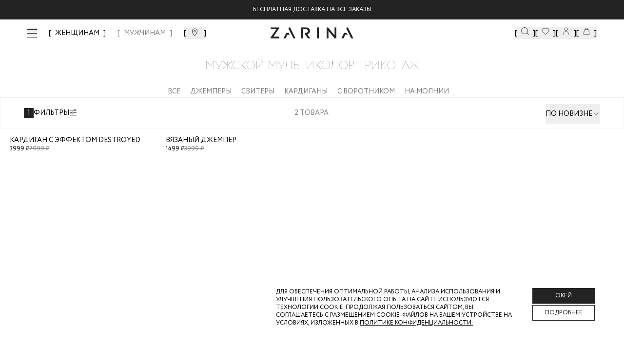

--- FILE ---
content_type: text/html; charset=utf-8
request_url: https://zarina.ru/man/clothes/muzhskoy-multi-trikotazh/
body_size: 25370
content:
<!DOCTYPE html><html lang="en"><head><meta charSet="utf-8"/><meta name="viewport" content="width=device-width, initial-scale=1, minimum-scale=1, maximum-scale=1, user-scalable=no"/><link rel="preload" as="image" href="/images/icons/footer/appstore.svg"/><link rel="preload" as="image" href="/images/icons/footer/googleplay.svg"/><link rel="preload" as="image" href="/images/icons/footer/appgallery.svg"/><link rel="preload" as="image" href="/images/icons/footer/rustore.svg"/><link rel="preload" as="image" href="/images/icons/footer/akit_logo.svg"/><link rel="preload" as="image" href="/images/icons/footer/visa_logo.svg"/><link rel="preload" as="image" href="/images/icons/footer/mastercard_logo.svg"/><link rel="preload" as="image" href="/images/icons/footer/mir_logo.svg"/><link rel="preload" as="image" href="/images/icons/footer/halva_logo.svg"/><link rel="preload" as="image" href="/images/icons/tabbar/catalog.svg"/><link rel="stylesheet" href="/_next/static/css/742fbda09c00cb81.css" data-precedence="next"/><link rel="stylesheet" href="/_next/static/css/054dce9435827519.css" data-precedence="next"/><link rel="stylesheet" href="/_next/static/css/205459ac616424a6.css" data-precedence="next"/><link rel="stylesheet" href="/_next/static/css/466fa77c16539a64.css" data-precedence="next"/><link rel="stylesheet" href="/_next/static/css/31dde1c0ff1420f5.css" data-precedence="next"/><link rel="stylesheet" href="/_next/static/css/4d85a7b33f5207cb.css" data-precedence="next"/><link rel="stylesheet" href="/_next/static/css/872bfa1dc1f25eb5.css" data-precedence="next"/><link rel="stylesheet" href="/_next/static/css/3cc7373b6cdccfb3.css" data-precedence="next"/><link rel="stylesheet" href="/_next/static/css/35edc4ccc8f8ac8e.css" data-precedence="next"/><link rel="stylesheet" href="/_next/static/css/6e7f03fe2553fbb0.css" data-precedence="next"/><link rel="preload" as="script" fetchPriority="low" href="/_next/static/chunks/webpack-21a26eee2ebfe5c6.js"/><script src="/_next/static/chunks/4bd1b696-808603277c0a9a6c.js" async=""></script><script src="/_next/static/chunks/ed9f2dc4-ea083d181a3219f1.js" async=""></script><script src="/_next/static/chunks/633-7f0b80be0b0dbf95.js" async=""></script><script src="/_next/static/chunks/main-app-2f6973add484b6a7.js" async=""></script><script src="/_next/static/chunks/1356-e3539081faa6ca5f.js" async=""></script><script src="/_next/static/chunks/5803-19c3ba414ed02866.js" async=""></script><script src="/_next/static/chunks/8720-961b4944cf8af757.js" async=""></script><script src="/_next/static/chunks/1029-d8d5ba962d683a63.js" async=""></script><script src="/_next/static/chunks/5125-69b4e59e068a46bb.js" async=""></script><script src="/_next/static/chunks/3604-9e21f8830c4972cb.js" async=""></script><script src="/_next/static/chunks/4930-9de856a2320fa509.js" async=""></script><script src="/_next/static/chunks/356-383f0f682a548fa7.js" async=""></script><script src="/_next/static/chunks/app/layout-c7868f16c7acec95.js" async=""></script><script src="/_next/static/chunks/2619-796ba6694cfd2008.js" async=""></script><script src="/_next/static/chunks/6410-66349eaac6020b4e.js" async=""></script><script src="/_next/static/chunks/app/global-error-b3ad1344d6b37b38.js" async=""></script><script src="/_next/static/chunks/4909-eef322c208566a63.js" async=""></script><script src="/_next/static/chunks/1600-4a2270743cc35c9d.js" async=""></script><script src="/_next/static/chunks/5248-7559cf1323808bb2.js" async=""></script><script src="/_next/static/chunks/2071-e53454b99db8f564.js" async=""></script><script src="/_next/static/chunks/9927-07de241057808b66.js" async=""></script><script src="/_next/static/chunks/5279-f27b60f3dd530547.js" async=""></script><script src="/_next/static/chunks/9578-c4f05ee4b4814801.js" async=""></script><script src="/_next/static/chunks/5292-4b06a3d3afd85ad8.js" async=""></script><script src="/_next/static/chunks/7072-8c35c7b9850ac00b.js" async=""></script><script src="/_next/static/chunks/7073-b77f0beba0df3e14.js" async=""></script><script src="/_next/static/chunks/6185-452b0fa8331c0796.js" async=""></script><script src="/_next/static/chunks/9785-fd5a15aa1ae1cfd9.js" async=""></script><script src="/_next/static/chunks/4868-a8ef71762bf928e2.js" async=""></script><script src="/_next/static/chunks/205-d9e1e4b247201f5c.js" async=""></script><script src="/_next/static/chunks/4144-efe427afa19c6b6e.js" async=""></script><script src="/_next/static/chunks/5578-ec494eb1c414e10c.js" async=""></script><script src="/_next/static/chunks/6710-b5bfff121ff0ab08.js" async=""></script><script src="/_next/static/chunks/9269-c226aa8d779eb2b3.js" async=""></script><script src="/_next/static/chunks/616-8965d360ea86f493.js" async=""></script><script src="/_next/static/chunks/app/(landings)/layout-2e0c8097427d14a0.js" async=""></script><script src="/_next/static/chunks/6278-8e7b7060c5a3d5f6.js" async=""></script><script src="/_next/static/chunks/app/(main)/layout-8eda641d512a06e8.js" async=""></script><script src="/_next/static/chunks/app/(custom)/layout-07d1f3fc4018e07e.js" async=""></script><script src="/_next/static/chunks/app/(main)/(cabinet)/loading-4430aeb9b0375e62.js" async=""></script><script src="/_next/static/chunks/app/not-found-966a5ebb3a168331.js" async=""></script><link rel="preload" href="https://cdn.diginetica.net/" as="script"/><link rel="preload" href="https://tracking.diginetica.net/" as="script"/><link rel="preload" href="https://tracking-app.diginetica.net/" as="script"/><link rel="preload" href="https://api.mindbox.ru/scripts/v1/tracker.js" as="script"/><link rel="preload" href="https://yastatic.net/s3/passport-sdk/autofill/v1/sdk-suggest-with-polyfills-latest.js" as="script"/><link rel="preload" href="https://cdn.diginetica.net/1378/client.js" as="script"/><link rel="preload" as="image" href="/images/icons/tabbar/favorite.svg"/><link rel="preload" as="image" href="/images/icons/tabbar/home.svg"/><link rel="preload" as="image" href="/images/icons/tabbar/profile.svg"/><link rel="preload" as="image" href="/images/icons/tabbar/cart.svg"/><meta name="next-size-adjust" content=""/><script src="/_next/static/chunks/polyfills-42372ed130431b0a.js" noModule=""></script></head><body class="__variable_e77558 flex min-h-screen flex-col"><div hidden=""><!--$?--><template id="B:0"></template><!--/$--></div><!--$--><!--/$--><a class="fixed z-[53] w-full bg-main-black" href="https://zarina.ru/posts/skidka-na-vse/"><div class="flex items-center justify-center py-3 text-xxs uppercase text-white md:text-xs">Скидка  -20% от 7000 руб</div></a><header class="mt-9 absolute left-0 right-0 top-0 z-[52] w-full transition duration-300 lg:fixed bg-transparent"><div class="mx-auto px-14"><div class="flex h-0 items-center justify-center sm:h-16 lg:justify-between"><div class="hidden items-center space-x-6 lg:flex"><button class="invert-0 cursor-pointer"><div class="visible"><span class="relative flex h-5 w-5 items-center justify-center"><span class="ease absolute block h-[1px] w-5 transition-transform duration-150 bg-main-black before:bg-main-black before:absolute before:block before:h-[1px] before:w-5 before:transition-all before:duration-100 before:ease-in before:-top-2 before:opacity-100 bg after:absolute after:block after:h-[1px] after:w-5 after:transition-all after:duration-100 after:ease-in after:bg-main-black after:-bottom-2 after:opacity-100"></span></span></div></button><nav class="xl:flex invert-0 hidden space-x-6 xl:text-xs 2xl:text-base "><a class="text-sm font-medium transition-colors bracketed hover:text-middle-gray 2xl:text-base text-middle-gray" href="/">ЖЕНЩИНАМ</a><a class="text-sm font-medium transition-colors bracketed hover:text-middle-gray 2xl:text-base " href="/man/">МУЖЧИНАМ</a></nav><button class="invert-0 flex cursor-pointer bracketed"><svg xmlns="http://www.w3.org/2000/svg" width="20" height="20" viewBox="0 0 20 20" fill="none"><mask id="mask0_4776_41044" maskUnits="userSpaceOnUse" x="0" y="0" width="20" height="20"><rect width="20" height="20" fill="#D9D9D9"></rect></mask><g mask="url(#mask0_4776_41044)"><path d="M14.5 7.72321C14.5 8.79048 14.1747 9.99005 13.6603 11.2107C13.148 12.4265 12.461 13.6331 11.7675 14.7063C11.0749 15.7782 10.3814 16.7085 9.86078 17.371C9.67348 17.6094 9.50883 17.8127 9.375 17.9751C9.24117 17.8127 9.07652 17.6094 8.88922 17.371C8.36861 16.7085 7.67509 15.7782 6.98246 14.7063C6.28901 13.6331 5.60201 12.4265 5.08967 11.2107C4.57528 9.99005 4.25 8.79048 4.25 7.72321C4.25 5.1489 6.509 3 9.375 3C12.241 3 14.5 5.1489 14.5 7.72321Z" stroke="currentColor"></path><path d="M9.37474 9.84118C10.3622 9.84118 11.1728 9.04848 11.1728 8.05829C11.1728 7.06809 10.3622 6.27539 9.37474 6.27539C8.38725 6.27539 7.57666 7.06809 7.57666 8.05829C7.57666 9.04848 8.38725 9.84118 9.37474 9.84118Z" stroke="currentColor"></path></g></svg></button></div><div class="absolute left-[50%] hidden -translate-x-[50%] sm:block invert-0"><div class="relative mx-auto flex w-full justify-center"><a href="/"><img alt="Logo" width="170" height="24" decoding="async" data-nimg="1" style="color:transparent" src="/images/icons/logo-new.svg"/></a></div></div><div class="hidden items-center gap-10 lg:flex invert-0"><button class="flex cursor-pointer bracketed" data-dgn-id="header-small-search-input"><img alt="Search" width="20" height="20" decoding="async" data-nimg="1" class="h-4 w-4 md:h-5 md:w-5 xl:h-4 xl:w-4 2xl:h-5 2xl:w-5" style="color:transparent" src="/images/icons/search-small.svg"/></button><button class="relative flex cursor-pointer bracketed"><img alt="Favorites" width="20" height="20" decoding="async" data-nimg="1" class="h-4 w-4 md:h-5 md:w-5 xl:h-4 xl:w-4 2xl:h-5 2xl:w-5" style="color:transparent" src="/images/icons/fav-header.svg"/></button><button class="flex cursor-pointer bracketed"><img alt="User" width="20" height="20" decoding="async" data-nimg="1" class="h-4 w-4 md:h-5 md:w-5 xl:h-4 xl:w-4 2xl:h-5 2xl:w-5" style="color:transparent" src="/images/icons/user.svg"/></button><button class="relative flex cursor-pointer bracketed"><img alt="Cart" width="20" height="20" decoding="async" data-nimg="1" class="h-4 w-4 md:h-5 md:w-5 xl:h-4 xl:w-4 2xl:h-5 2xl:w-5" style="color:transparent" src="/images/icons/cart.svg"/></button></div></div></div></header><main class="flex-grow"><!--$?--><template id="B:1"></template><div class="fixed left-0 top-0 z-[999] flex h-screen w-full items-center justify-center bg-white"><div class="flex w-52 animate-pulse items-center justify-center"><img alt="Logo" width="170" height="24" decoding="async" data-nimg="1" style="color:transparent" src="/images/icons/logo-new.svg"/></div></div><!--/$--></main><footer class="w-full bg-white px-5 py-7 pb-16 uppercase lg:px-14 lg:pb-8"><div class="mx-auto flex w-full flex-col flex-wrap justify-between gap-6 lg:flex-row"><div class="flex w-full flex-col justify-between lg:w-1/4 lg:justify-between"><div class="mb-[20px]"><img alt="Zarina Club" width="165" height="12" decoding="async" data-nimg="1" style="color:transparent" src="/images/icons/zarina-club.svg"/></div><div class="w-full"><p class="mb-4 gap-4 text-xxs font-normal text-black sm:text-xs">Скидка до 30% при оплате бонусами для участников ZARINA CLUB</p><button class="inline-flex items-center cursor-pointer text-white uppercase justify-center gap-2 whitespace-nowrap font-medium ring-offset-background transition-colors focus-visible:outline-none focus-visible:ring-2 focus-visible:ring-ring focus-visible:ring-offset-2 disabled:pointer-events-none disabled:opacity-50 [&amp;_svg]:pointer-events-none [&amp;_svg]:size-4 [&amp;_svg]:shrink-0 bg-main-black hover:bg-main-black/90 h-12 w-full">Стать участником</button></div><div class="mb-[20px]"><div class="mb-[20px] mt-[20px] text-xs uppercase">подпишись на нашу новостную рассылку</div><form noValidate="" autoComplete="on" class="w-full"><div class="flex"><div class="w-full"><div class="group flex flex-col w-full"><div class="relative mb-1"><div class="relative flex items-center"><input id="email" placeholder="Введите ваш Email" class="text-sm md:text-base focus:shadow-outline group-[.with-error]:border-error group-[.with-error]:focus:border-error block w-full appearance-none bg-white bg-clip-text py-0.5 leading-normal focus:border-black focus:outline-none disabled:bg-gray-50 disabled:opacity-50 uppercase h-[40px] flex-1 border border-gray-200 pl-[10px]" type="email" name="email"/></div></div></div></div><div><button class="inline-flex relative px-5 items-center border border-main-black cursor-pointer uppercase text-white justify-center gap-2 whitespace-nowrap transition-colors focus-visible:outline-none disabled:pointer-events-none disabled:opacity-50 [&amp;_svg]:pointer-events-none [&amp;_svg]:size-4 [&amp;_svg]:shrink-0 bg-main-black hover:bg-main-black/90 text-xs 2xl:text-sm h-[40px] 2xl:h-[40px] w-[40px]" disabled=""><span class="text-sm font-light lg:text-base"><svg xmlns="http://www.w3.org/2000/svg" width="24" height="24" viewBox="0 0 24 24" fill="none" stroke="currentColor" stroke-width="2" stroke-linecap="round" stroke-linejoin="round" class="lucide lucide-arrow-right"><path d="M5 12h14"></path><path d="m12 5 7 7-7 7"></path></svg></span></button></div></div><div><label for="footer_agree"><div class="mt-7 flex gap-2.5"><button type="button" role="checkbox" aria-checked="false" data-state="unchecked" value="on" class="peer h-4 w-4 shrink-0 border border-middle-gray focus-visible:outline-none disabled:cursor-not-allowed disabled:opacity-50 data-[state=checked]:border-main-black data-[state=checked]:text-main-black" id="footer_agree"></button><input type="checkbox" aria-hidden="true" style="transform:translateX(-100%);position:absolute;pointer-events:none;opacity:0;margin:0" tabindex="-1" name="footer_agree" value="on"/><p class="text-xxs uppercase text-gray-400">даю согласие на получение маркетинговых коммуникаций и на<!-- --> <a class="underline decoration-[0.025rem] underline-offset-[3px]" target="_blank" href="/help/docs/data-consent/">обработку персональных данных.<!-- --> </a>Подробную информацию об условии обработки персональных данных можно найти в<!-- --> <a target="_blank" class="underline decoration-[0.025rem] underline-offset-[3px]" href="/help/docs/privacy-policy/">Политике конфиденциальности</a></p></div></label></div></form></div><div class="hidden w-full justify-between lg:flex"><div class="space-y-0 lg:space-y-6"><div class="flex flex-col"><a class="text-main-black text-xxs sm:text-xs" href="tel:88007070666">8 800 70 70 666</a><span class="text-middle-gray text-xxs mt-0.5 sm:text-xs">Звонок бесплатный по россии</span></div><div class="flex gap-2"><a target="_blank" href="https://vk.com/zarinaofficial"><img alt="VK" width="20" height="20" decoding="async" data-nimg="1" style="color:transparent" src="/images/icons/footer/vk.svg"/></a><a target="_blank" href="https://www.youtube.com/user/ZarinaVideo"><img alt="Youtube" width="20" height="20" decoding="async" data-nimg="1" style="color:transparent" src="/images/icons/footer/youtube.svg"/></a><a target="_blank" href="https://t.me/zarina_brand"><img alt="Telegram" width="20" height="20" decoding="async" data-nimg="1" style="color:transparent" src="/images/icons/footer/tg.svg"/></a></div></div></div></div><div class="flex w-full flex-col justify-between gap-0 px-0 py-5 text-xxs sm:text-xs md:flex-row lg:w-3/5 lg:gap-6 lg:py-0 2xl:w-1/2"><div data-orientation="vertical"><div data-state="closed" data-orientation="vertical" class="border-0"><h3 data-orientation="vertical" data-state="closed" class="flex lg:block"><button type="button" aria-controls="radix-_R_594nnpb_" aria-expanded="false" data-state="closed" data-orientation="vertical" id="radix-_R_194nnpb_" class="flex w-full items-center justify-between gap-2 py-2 lg:py-0 lg:pb-3 font-normal uppercase text-main-black" data-radix-collection-item="">Каталог</button></h3><div data-state="closed" id="radix-_R_594nnpb_" role="region" aria-labelledby="radix-_R_194nnpb_" data-orientation="vertical" class="overflow-hidden text-sm transition-all data-[state=closed]:animate-accordion-up data-[state=open]:animate-accordion-down" style="--radix-accordion-content-height:var(--radix-collapsible-content-height);--radix-accordion-content-width:var(--radix-collapsible-content-width)"><div class="pb-4 pt-0"><ul class="flex h-full flex-col justify-between gap-5"></ul></div></div></div></div><div data-orientation="vertical"><div data-state="closed" data-orientation="vertical" class="border-0"><h3 data-orientation="vertical" data-state="closed" class="flex lg:block"><button type="button" aria-controls="radix-_R_694nnpb_" aria-expanded="false" data-state="closed" data-orientation="vertical" id="radix-_R_294nnpb_" class="flex w-full items-center justify-between gap-2 py-2 lg:py-0 lg:pb-3 font-normal uppercase text-main-black" data-radix-collection-item="">Помощь покупателю</button></h3><div data-state="closed" id="radix-_R_694nnpb_" role="region" aria-labelledby="radix-_R_294nnpb_" data-orientation="vertical" class="overflow-hidden text-sm transition-all data-[state=closed]:animate-accordion-up data-[state=open]:animate-accordion-down" style="--radix-accordion-content-height:var(--radix-collapsible-content-height);--radix-accordion-content-width:var(--radix-collapsible-content-width)"><div class="pb-4 pt-0"><ul class="flex h-full flex-col justify-between gap-5"><li><a class="text-gray-main hover:text-gray85 text-[10px] font-normal transition-colors lg:text-xs" href="/help/delivery-and-payment/">Доставка и оплата</a></li><li><a class="text-gray-main hover:text-gray85 text-[10px] font-normal transition-colors lg:text-xs" href="/help/refund/">Обмен и возврат</a></li><li><a class="text-gray-main hover:text-gray85 text-[10px] font-normal transition-colors lg:text-xs" href="/help/">Вопросы и ответы</a></li><li><a class="text-gray-main hover:text-gray85 text-[10px] font-normal transition-colors lg:text-xs" href="/bonus/">Программа лояльности</a></li><li><a class="text-gray-main hover:text-gray85 text-[10px] font-normal transition-colors lg:text-xs" href="/gift-card/">Подарочные сертификаты</a></li><li><a class="text-gray-main hover:text-gray85 text-[10px] font-normal transition-colors lg:text-xs" href="/help/docs/">Документы сайта</a></li></ul></div></div></div></div><div data-orientation="vertical"><div data-state="closed" data-orientation="vertical" class="border-0"><h3 data-orientation="vertical" data-state="closed" class="flex lg:block"><button type="button" aria-controls="radix-_R_794nnpb_" aria-expanded="false" data-state="closed" data-orientation="vertical" id="radix-_R_394nnpb_" class="flex w-full items-center justify-between gap-2 py-2 lg:py-0 lg:pb-3 font-normal uppercase text-main-black" data-radix-collection-item="">Компания</button></h3><div data-state="closed" id="radix-_R_794nnpb_" role="region" aria-labelledby="radix-_R_394nnpb_" data-orientation="vertical" class="overflow-hidden text-sm transition-all data-[state=closed]:animate-accordion-up data-[state=open]:animate-accordion-down" style="--radix-accordion-content-height:var(--radix-collapsible-content-height);--radix-accordion-content-width:var(--radix-collapsible-content-width)"><div class="pb-4 pt-0"><ul class="flex h-full flex-col justify-between gap-5 xl:justify-end"><li><a target="_self" class="text-gray-main hover:text-gray85 text-[10px] font-normal transition-colors lg:text-xs" href="/about/">О бренде</a></li><li><a target="_blank" class="text-gray-main hover:text-gray85 text-[10px] font-normal transition-colors lg:text-xs" href="https://spb.hh.ru/employer/55440">Карьера в Zarina</a></li><li><a target="_self" class="text-gray-main hover:text-gray85 text-[10px] font-normal transition-colors lg:text-xs" href="/about/contacts/">Контакты</a></li><li><a target="_self" class="text-gray-main hover:text-gray85 text-[10px] font-normal transition-colors lg:text-xs" href="/posts/">Новости и акции</a></li><li><a target="_self" class="text-gray-main hover:text-gray85 text-[10px] font-normal transition-colors lg:text-xs" href="/shops/">Магазины</a></li></ul></div></div></div></div></div><div class="flex w-full justify-between lg:hidden"><div class="flex w-full items-center justify-between"><div class="flex flex-col"><a class="text-main-black text-xxs sm:text-xs" href="tel:88007070666">8 800 70 70 666</a><span class="text-middle-gray text-xxs mt-0.5 sm:text-xs">Звонок бесплатный по россии</span></div><div class="flex gap-2"><a target="_blank" href="https://vk.com/zarinaofficial"><img alt="VK" width="20" height="20" decoding="async" data-nimg="1" style="color:transparent" src="/images/icons/footer/vk.svg"/></a><a target="_blank" href="https://www.youtube.com/user/ZarinaVideo"><img alt="Youtube" width="20" height="20" decoding="async" data-nimg="1" style="color:transparent" src="/images/icons/footer/youtube.svg"/></a><a target="_blank" href="https://t.me/zarina_brand"><img alt="Telegram" width="20" height="20" decoding="async" data-nimg="1" style="color:transparent" src="/images/icons/footer/tg.svg"/></a></div></div></div><div class="flex w-full flex-wrap space-y-10 pt-10 lg:justify-between lg:pt-0 2xl:w-1/5 2xl:flex-col 2xl:items-end"><div class="flex w-full items-start items-end gap-4 sm:w-1/2 lg:w-auto"><a target="_blank" href="https://apps.apple.com/ru/app/id1640213769"><img alt="AppStore" width="93" height="24" decoding="async" data-nimg="1" style="color:transparent" src="/images/icons/footer/appstore.svg"/></a><a target="_blank" href="https://play.google.com/store/apps/details?id=ru.livetyping.zarina"><img alt="GooglePlay" width="103" height="25" decoding="async" data-nimg="1" style="color:transparent" src="/images/icons/footer/googleplay.svg"/></a><a target="_blank" href="https://appgallery.huawei.com/app/C115515961?sharePrepath=ag&amp;locale=ru_RU"><img alt="AppGallery" width="93" height="24" decoding="async" data-nimg="1" style="color:transparent" src="/images/icons/footer/appgallery.svg"/></a><a target="_blank" href="https://www.rustore.ru/catalog/app/ru.livetyping.zarina"><img alt="Rustore" width="93" height="24" decoding="async" data-nimg="1" style="color:transparent" src="/images/icons/footer/rustore.svg"/></a></div><div class="flex w-full flex-row items-center justify-start gap-5 sm:w-1/2 sm:justify-end lg:w-auto lg:justify-start"><img alt="Akit" width="19" height="19" decoding="async" data-nimg="1" style="color:transparent" src="/images/icons/footer/akit_logo.svg"/><img alt="Visa" width="31" height="10" decoding="async" data-nimg="1" style="color:transparent" src="/images/icons/footer/visa_logo.svg"/><img alt="MasterCard" width="17" height="13" decoding="async" data-nimg="1" style="color:transparent" src="/images/icons/footer/mastercard_logo.svg"/><img alt="Mir" width="38" height="10" decoding="async" data-nimg="1" style="color:transparent" src="/images/icons/footer/mir_logo.svg"/><img alt="Halva" width="57" height="14" decoding="async" data-nimg="1" style="color:transparent" src="/images/icons/footer/halva_logo.svg"/></div><div class="w-full text-xxs text-black sm:text-xs lg:w-auto">© <!-- -->2026<!-- --> Zarina Все права защищены</div></div></div></footer><div class="fixed bottom-0 left-0 z-[52] flex h-14 w-full justify-center bg-[#FFFFFF4D] backdrop-blur-[20px] lg:hidden"><div class="mx-auto flex w-full max-w-lg items-center justify-between py-2"><div class="relative flex h-14 flex-1 flex-col items-center justify-center opacity-30"><button class="h-full w-full text-[9px]"><div class="relative flex items-center justify-center"><img alt="catalog" width="22" height="16" decoding="async" data-nimg="1" style="color:transparent" src="/images/icons/tabbar/catalog.svg"/></div><div class="flex items-center justify-center pt-1 text-[9px] uppercase text-gray-main/35">Каталог</div></button></div><div class="relative flex h-14 flex-1 flex-col items-center justify-center opacity-30"><a href="/favorites/"><div class="relative flex items-center justify-center"><img alt="favorites" width="20" height="20" decoding="async" data-nimg="1" style="color:transparent" src="/images/icons/tabbar/favorite.svg"/></div><div class="flex items-center justify-center pt-1 text-[9px] uppercase text-gray-main/35">Избранное</div></a></div><div class="relative flex h-14 flex-1 flex-col items-center justify-center opacity-30"><a href="/"><div class="relative flex items-center justify-center"><img alt="home" width="20" height="20" decoding="async" data-nimg="1" style="color:transparent" src="/images/icons/tabbar/home.svg"/></div><div class="flex items-center justify-center pt-1 text-[9px] uppercase text-gray-main/35">Главная</div></a></div><div class="relative flex h-14 flex-1 flex-col items-center justify-center opacity-30"><button class="h-full w-full text-[9px]"><div class="relative flex items-center justify-center"><img alt="profile" width="20" height="20" decoding="async" data-nimg="1" style="color:transparent" src="/images/icons/tabbar/profile.svg"/></div><div class="flex items-center justify-center pt-1 text-[9px] uppercase text-gray-main/35">Профиль</div></button></div><div class="relative flex h-14 flex-1 flex-col items-center justify-center opacity-30"><button class="h-full w-full text-[9px]"><div class="relative flex items-center justify-center"><img alt="cart" width="20" height="20" decoding="async" data-nimg="1" style="color:transparent" src="/images/icons/tabbar/cart.svg"/></div><div class="flex items-center justify-center pt-1 text-[9px] uppercase text-gray-main/35">Корзина</div></button></div></div></div><section aria-label="Notifications alt+T" tabindex="-1" aria-live="polite" aria-relevant="additions text" aria-atomic="false"></section><script>requestAnimationFrame(function(){$RT=performance.now()});</script><script src="/_next/static/chunks/webpack-21a26eee2ebfe5c6.js" id="_R_" async=""></script><div hidden id="S:1"><main><!--$?--><template id="B:2"></template><div class="content-wrapper flex min-h-screen items-center pt-16"><div class="grid min-h-[140px] w-full place-items-center overflow-x-scroll rounded-lg p-6 lg:overflow-visible"><svg class="animate-spin text-gray-300" viewBox="0 0 64 64" fill="none" xmlns="http://www.w3.org/2000/svg" width="24" height="24"><path d="M32 3C35.8083 3 39.5794 3.75011 43.0978 5.20749C46.6163 6.66488 49.8132 8.80101 52.5061 11.4939C55.199 14.1868 57.3351 17.3837 58.7925 20.9022C60.2499 24.4206 61 28.1917 61 32C61 35.8083 60.2499 39.5794 58.7925 43.0978C57.3351 46.6163 55.199 49.8132 52.5061 52.5061C49.8132 55.199 46.6163 57.3351 43.0978 58.7925C39.5794 60.2499 35.8083 61 32 61C28.1917 61 24.4206 60.2499 20.9022 58.7925C17.3837 57.3351 14.1868 55.199 11.4939 52.5061C8.801 49.8132 6.66487 46.6163 5.20749 43.0978C3.7501 39.5794 3 35.8083 3 32C3 28.1917 3.75011 24.4206 5.2075 20.9022C6.66489 17.3837 8.80101 14.1868 11.4939 11.4939C14.1868 8.80099 17.3838 6.66487 20.9022 5.20749C24.4206 3.7501 28.1917 3 32 3L32 3Z" stroke="currentColor" stroke-width="3" stroke-linecap="round" stroke-linejoin="round"></path><path d="M32 3C36.5778 3 41.0906 4.08374 45.1692 6.16256C49.2477 8.24138 52.7762 11.2562 55.466 14.9605C58.1558 18.6647 59.9304 22.9531 60.6448 27.4748C61.3591 31.9965 60.9928 36.6232 59.5759 40.9762" stroke="currentColor" stroke-width="3" stroke-linecap="round" stroke-linejoin="round" class="text-gray-900"></path></svg></div></div><!--/$--></main></div><script>$RB=[];$RV=function(a){$RT=performance.now();for(var b=0;b<a.length;b+=2){var c=a[b],e=a[b+1];null!==e.parentNode&&e.parentNode.removeChild(e);var f=c.parentNode;if(f){var g=c.previousSibling,h=0;do{if(c&&8===c.nodeType){var d=c.data;if("/$"===d||"/&"===d)if(0===h)break;else h--;else"$"!==d&&"$?"!==d&&"$~"!==d&&"$!"!==d&&"&"!==d||h++}d=c.nextSibling;f.removeChild(c);c=d}while(c);for(;e.firstChild;)f.insertBefore(e.firstChild,c);g.data="$";g._reactRetry&&requestAnimationFrame(g._reactRetry)}}a.length=0};
$RC=function(a,b){if(b=document.getElementById(b))(a=document.getElementById(a))?(a.previousSibling.data="$~",$RB.push(a,b),2===$RB.length&&("number"!==typeof $RT?requestAnimationFrame($RV.bind(null,$RB)):(a=performance.now(),setTimeout($RV.bind(null,$RB),2300>a&&2E3<a?2300-a:$RT+300-a)))):b.parentNode.removeChild(b)};$RC("B:1","S:1")</script><div hidden id="S:2"><template id="P:3"></template><!--$?--><template id="B:4"></template><!--/$--></div><script>(self.__next_f=self.__next_f||[]).push([0])</script><script>self.__next_f.push([1,"1:\"$Sreact.fragment\"\n2:I[41402,[\"1356\",\"static/chunks/1356-e3539081faa6ca5f.js\",\"5803\",\"static/chunks/5803-19c3ba414ed02866.js\",\"8720\",\"static/chunks/8720-961b4944cf8af757.js\",\"1029\",\"static/chunks/1029-d8d5ba962d683a63.js\",\"5125\",\"static/chunks/5125-69b4e59e068a46bb.js\",\"3604\",\"static/chunks/3604-9e21f8830c4972cb.js\",\"4930\",\"static/chunks/4930-9de856a2320fa509.js\",\"356\",\"static/chunks/356-383f0f682a548fa7.js\",\"7177\",\"static/chunks/app/layout-c7868f16c7acec95.js\"],\"\"]\n3:\"$Sreact.suspense\"\n4:I[20747,[\"1356\",\"static/chunks/1356-e3539081faa6ca5f.js\",\"5803\",\"static/chunks/5803-19c3ba414ed02866.js\",\"8720\",\"static/chunks/8720-961b4944cf8af757.js\",\"1029\",\"static/chunks/1029-d8d5ba962d683a63.js\",\"5125\",\"static/chunks/5125-69b4e59e068a46bb.js\",\"3604\",\"static/chunks/3604-9e21f8830c4972cb.js\",\"4930\",\"static/chunks/4930-9de856a2320fa509.js\",\"356\",\"static/chunks/356-383f0f682a548fa7.js\",\"7177\",\"static/chunks/app/layout-c7868f16c7acec95.js\"],\"default\"]\nd:I[54062,[\"2619\",\"static/chunks/2619-796ba6694cfd2008.js\",\"6410\",\"static/chunks/6410-66349eaac6020b4e.js\",\"4219\",\"static/chunks/app/global-error-b3ad1344d6b37b38.js\"],\"default\"]\n"])</script><script>self.__next_f.push([1,"f:I[77574,[\"1356\",\"static/chunks/1356-e3539081faa6ca5f.js\",\"2619\",\"static/chunks/2619-796ba6694cfd2008.js\",\"4909\",\"static/chunks/4909-eef322c208566a63.js\",\"5803\",\"static/chunks/5803-19c3ba414ed02866.js\",\"1600\",\"static/chunks/1600-4a2270743cc35c9d.js\",\"5248\",\"static/chunks/5248-7559cf1323808bb2.js\",\"8720\",\"static/chunks/8720-961b4944cf8af757.js\",\"2071\",\"static/chunks/2071-e53454b99db8f564.js\",\"9927\",\"static/chunks/9927-07de241057808b66.js\",\"5279\",\"static/chunks/5279-f27b60f3dd530547.js\",\"9578\",\"static/chunks/9578-c4f05ee4b4814801.js\",\"5292\",\"static/chunks/5292-4b06a3d3afd85ad8.js\",\"7072\",\"static/chunks/7072-8c35c7b9850ac00b.js\",\"7073\",\"static/chunks/7073-b77f0beba0df3e14.js\",\"6185\",\"static/chunks/6185-452b0fa8331c0796.js\",\"9785\",\"static/chunks/9785-fd5a15aa1ae1cfd9.js\",\"4868\",\"static/chunks/4868-a8ef71762bf928e2.js\",\"205\",\"static/chunks/205-d9e1e4b247201f5c.js\",\"1029\",\"static/chunks/1029-d8d5ba962d683a63.js\",\"5125\",\"static/chunks/5125-69b4e59e068a46bb.js\",\"4144\",\"static/chunks/4144-efe427afa19c6b6e.js\",\"4930\",\"static/chunks/4930-9de856a2320fa509.js\",\"5578\",\"static/chunks/5578-ec494eb1c414e10c.js\",\"6710\",\"static/chunks/6710-b5bfff121ff0ab08.js\",\"9269\",\"static/chunks/9269-c226aa8d779eb2b3.js\",\"616\",\"static/chunks/616-8965d360ea86f493.js\",\"5307\",\"static/chunks/app/(landings)/layout-2e0c8097427d14a0.js\"],\"default\"]\n"])</script><script>self.__next_f.push([1,"10:I[9766,[],\"\"]\n11:I[98924,[],\"\"]\n"])</script><script>self.__next_f.push([1,"12:I[12609,[\"1356\",\"static/chunks/1356-e3539081faa6ca5f.js\",\"2619\",\"static/chunks/2619-796ba6694cfd2008.js\",\"4909\",\"static/chunks/4909-eef322c208566a63.js\",\"5803\",\"static/chunks/5803-19c3ba414ed02866.js\",\"1600\",\"static/chunks/1600-4a2270743cc35c9d.js\",\"5248\",\"static/chunks/5248-7559cf1323808bb2.js\",\"8720\",\"static/chunks/8720-961b4944cf8af757.js\",\"2071\",\"static/chunks/2071-e53454b99db8f564.js\",\"9927\",\"static/chunks/9927-07de241057808b66.js\",\"5279\",\"static/chunks/5279-f27b60f3dd530547.js\",\"9578\",\"static/chunks/9578-c4f05ee4b4814801.js\",\"5292\",\"static/chunks/5292-4b06a3d3afd85ad8.js\",\"7072\",\"static/chunks/7072-8c35c7b9850ac00b.js\",\"7073\",\"static/chunks/7073-b77f0beba0df3e14.js\",\"6185\",\"static/chunks/6185-452b0fa8331c0796.js\",\"9785\",\"static/chunks/9785-fd5a15aa1ae1cfd9.js\",\"4868\",\"static/chunks/4868-a8ef71762bf928e2.js\",\"205\",\"static/chunks/205-d9e1e4b247201f5c.js\",\"1029\",\"static/chunks/1029-d8d5ba962d683a63.js\",\"5125\",\"static/chunks/5125-69b4e59e068a46bb.js\",\"4144\",\"static/chunks/4144-efe427afa19c6b6e.js\",\"4930\",\"static/chunks/4930-9de856a2320fa509.js\",\"5578\",\"static/chunks/5578-ec494eb1c414e10c.js\",\"6710\",\"static/chunks/6710-b5bfff121ff0ab08.js\",\"9269\",\"static/chunks/9269-c226aa8d779eb2b3.js\",\"616\",\"static/chunks/616-8965d360ea86f493.js\",\"6278\",\"static/chunks/6278-8e7b7060c5a3d5f6.js\",\"2076\",\"static/chunks/app/(main)/layout-8eda641d512a06e8.js\"],\"default\"]\n"])</script><script>self.__next_f.push([1,"13:I[63032,[\"1356\",\"static/chunks/1356-e3539081faa6ca5f.js\",\"2619\",\"static/chunks/2619-796ba6694cfd2008.js\",\"4909\",\"static/chunks/4909-eef322c208566a63.js\",\"5803\",\"static/chunks/5803-19c3ba414ed02866.js\",\"1600\",\"static/chunks/1600-4a2270743cc35c9d.js\",\"5248\",\"static/chunks/5248-7559cf1323808bb2.js\",\"8720\",\"static/chunks/8720-961b4944cf8af757.js\",\"2071\",\"static/chunks/2071-e53454b99db8f564.js\",\"9927\",\"static/chunks/9927-07de241057808b66.js\",\"5279\",\"static/chunks/5279-f27b60f3dd530547.js\",\"9578\",\"static/chunks/9578-c4f05ee4b4814801.js\",\"5292\",\"static/chunks/5292-4b06a3d3afd85ad8.js\",\"7072\",\"static/chunks/7072-8c35c7b9850ac00b.js\",\"7073\",\"static/chunks/7073-b77f0beba0df3e14.js\",\"6185\",\"static/chunks/6185-452b0fa8331c0796.js\",\"9785\",\"static/chunks/9785-fd5a15aa1ae1cfd9.js\",\"4868\",\"static/chunks/4868-a8ef71762bf928e2.js\",\"205\",\"static/chunks/205-d9e1e4b247201f5c.js\",\"1029\",\"static/chunks/1029-d8d5ba962d683a63.js\",\"5125\",\"static/chunks/5125-69b4e59e068a46bb.js\",\"4144\",\"static/chunks/4144-efe427afa19c6b6e.js\",\"4930\",\"static/chunks/4930-9de856a2320fa509.js\",\"5578\",\"static/chunks/5578-ec494eb1c414e10c.js\",\"6710\",\"static/chunks/6710-b5bfff121ff0ab08.js\",\"9269\",\"static/chunks/9269-c226aa8d779eb2b3.js\",\"616\",\"static/chunks/616-8965d360ea86f493.js\",\"6278\",\"static/chunks/6278-8e7b7060c5a3d5f6.js\",\"2076\",\"static/chunks/app/(main)/layout-8eda641d512a06e8.js\"],\"default\"]\n"])</script><script>self.__next_f.push([1,"14:I[36588,[\"2619\",\"static/chunks/2619-796ba6694cfd2008.js\",\"4909\",\"static/chunks/4909-eef322c208566a63.js\",\"5398\",\"static/chunks/app/(custom)/layout-07d1f3fc4018e07e.js\"],\"default\"]\n"])</script><script>self.__next_f.push([1,"15:I[25079,[\"1356\",\"static/chunks/1356-e3539081faa6ca5f.js\",\"2619\",\"static/chunks/2619-796ba6694cfd2008.js\",\"4909\",\"static/chunks/4909-eef322c208566a63.js\",\"5803\",\"static/chunks/5803-19c3ba414ed02866.js\",\"1600\",\"static/chunks/1600-4a2270743cc35c9d.js\",\"5248\",\"static/chunks/5248-7559cf1323808bb2.js\",\"8720\",\"static/chunks/8720-961b4944cf8af757.js\",\"2071\",\"static/chunks/2071-e53454b99db8f564.js\",\"9927\",\"static/chunks/9927-07de241057808b66.js\",\"5279\",\"static/chunks/5279-f27b60f3dd530547.js\",\"9578\",\"static/chunks/9578-c4f05ee4b4814801.js\",\"5292\",\"static/chunks/5292-4b06a3d3afd85ad8.js\",\"7072\",\"static/chunks/7072-8c35c7b9850ac00b.js\",\"7073\",\"static/chunks/7073-b77f0beba0df3e14.js\",\"6185\",\"static/chunks/6185-452b0fa8331c0796.js\",\"9785\",\"static/chunks/9785-fd5a15aa1ae1cfd9.js\",\"4868\",\"static/chunks/4868-a8ef71762bf928e2.js\",\"205\",\"static/chunks/205-d9e1e4b247201f5c.js\",\"1029\",\"static/chunks/1029-d8d5ba962d683a63.js\",\"5125\",\"static/chunks/5125-69b4e59e068a46bb.js\",\"4144\",\"static/chunks/4144-efe427afa19c6b6e.js\",\"4930\",\"static/chunks/4930-9de856a2320fa509.js\",\"5578\",\"static/chunks/5578-ec494eb1c414e10c.js\",\"6710\",\"static/chunks/6710-b5bfff121ff0ab08.js\",\"9269\",\"static/chunks/9269-c226aa8d779eb2b3.js\",\"616\",\"static/chunks/616-8965d360ea86f493.js\",\"6278\",\"static/chunks/6278-8e7b7060c5a3d5f6.js\",\"2076\",\"static/chunks/app/(main)/layout-8eda641d512a06e8.js\"],\"default\"]\n"])</script><script>self.__next_f.push([1,"16:I[23482,[\"1356\",\"static/chunks/1356-e3539081faa6ca5f.js\",\"2619\",\"static/chunks/2619-796ba6694cfd2008.js\",\"4909\",\"static/chunks/4909-eef322c208566a63.js\",\"5803\",\"static/chunks/5803-19c3ba414ed02866.js\",\"1600\",\"static/chunks/1600-4a2270743cc35c9d.js\",\"5248\",\"static/chunks/5248-7559cf1323808bb2.js\",\"8720\",\"static/chunks/8720-961b4944cf8af757.js\",\"2071\",\"static/chunks/2071-e53454b99db8f564.js\",\"9927\",\"static/chunks/9927-07de241057808b66.js\",\"5279\",\"static/chunks/5279-f27b60f3dd530547.js\",\"9578\",\"static/chunks/9578-c4f05ee4b4814801.js\",\"5292\",\"static/chunks/5292-4b06a3d3afd85ad8.js\",\"7072\",\"static/chunks/7072-8c35c7b9850ac00b.js\",\"7073\",\"static/chunks/7073-b77f0beba0df3e14.js\",\"6185\",\"static/chunks/6185-452b0fa8331c0796.js\",\"9785\",\"static/chunks/9785-fd5a15aa1ae1cfd9.js\",\"4868\",\"static/chunks/4868-a8ef71762bf928e2.js\",\"205\",\"static/chunks/205-d9e1e4b247201f5c.js\",\"1029\",\"static/chunks/1029-d8d5ba962d683a63.js\",\"5125\",\"static/chunks/5125-69b4e59e068a46bb.js\",\"4144\",\"static/chunks/4144-efe427afa19c6b6e.js\",\"4930\",\"static/chunks/4930-9de856a2320fa509.js\",\"5578\",\"static/chunks/5578-ec494eb1c414e10c.js\",\"6710\",\"static/chunks/6710-b5bfff121ff0ab08.js\",\"9269\",\"static/chunks/9269-c226aa8d779eb2b3.js\",\"616\",\"static/chunks/616-8965d360ea86f493.js\",\"5307\",\"static/chunks/app/(landings)/layout-2e0c8097427d14a0.js\"],\"default\"]\n"])</script><script>self.__next_f.push([1,"18:I[24431,[],\"OutletBoundary\"]\n1a:I[15278,[],\"AsyncMetadataOutlet\"]\n1c:I[81356,[\"1356\",\"static/chunks/1356-e3539081faa6ca5f.js\",\"7198\",\"static/chunks/app/(main)/(cabinet)/loading-4430aeb9b0375e62.js\"],\"Image\"]\n1d:I[24431,[],\"ViewportBoundary\"]\n1f:I[24431,[],\"MetadataBoundary\"]\n21:I[84100,[\"1356\",\"static/chunks/1356-e3539081faa6ca5f.js\",\"5803\",\"static/chunks/5803-19c3ba414ed02866.js\",\"8720\",\"static/chunks/8720-961b4944cf8af757.js\",\"1029\",\"static/chunks/1029-d8d5ba962d683a63.js\",\"5125\",\"static/chunks/5125-69b4e59e068a46bb.js\",\"3604\",\"static/chunks/3604-9e21f8830c4972cb.js\",\"4930\",\"static/chunks/4930-9de856a2320fa509.js\",\"356\",\"static/chunks/356-383f0f682a548fa7.js\",\"7177\",\"static/chunks/app/layout-c7868f16c7acec95.js\"],\"CheckBuildVersion\"]\n22:I[75967,[\"1356\",\"static/chunks/1356-e3539081faa6ca5f.js\",\"5803\",\"static/chunks/5803-19c3ba414ed02866.js\",\"8720\",\"static/chunks/8720-961b4944cf8af757.js\",\"1029\",\"static/chunks/1029-d8d5ba962d683a63.js\",\"5125\",\"static/chunks/5125-69b4e59e068a46bb.js\",\"3604\",\"static/chunks/3604-9e21f8830c4972cb.js\",\"4930\",\"static/chunks/4930-9de856a2320fa509.js\",\"356\",\"static/chunks/356-383f0f682a548fa7.js\",\"7177\",\"static/chunks/app/layout-c7868f16c7acec95.js\"],\"IosAppProvider\"]\n23:I[30205,[\"1356\",\"static/chunks/1356-e3539081faa6ca5f.js\",\"5803\",\"static/chunks/5803-19c3ba414ed02866.js\",\"8720\",\"static/chunks/8720-961b4944cf8af757.js\",\"1029\",\"static/chunks/1029-d8d5ba962d683a63.js\",\"5125\",\"static/chunks/5125-69b4e59e068a46bb.js\",\"3604\",\"static/chunks/3604-9e21f8830c4972cb.js\",\"4930\",\"static/chunks/4930-9de856a2320fa509.js\",\"356\",\"static/chunks/356-383f0f682a548fa7.js\",\"7177\",\"static/chunks/app/layout-c7868f16c7acec95.js\"],\"TextColorProvider\"]\n24:I[75471,[\"1356\",\"static/chunks/1356-e3539081faa6ca5f.js\",\"5803\",\"static/chunks/5803-19c3ba414ed02866.js\",\"8720\",\"static/chunks/8720-961b4944cf8af757.js\",\"1029\",\"static/chunks/1029-d8d5ba962d683a63.js\",\"5125\",\"static/chunks/5125-69b4e59e068a46bb.js\",\"3604\",\"static/chunks/3604-9e21f8830c4972cb.js\",\"4930\",\"static/chunks/4930-9de856a2320fa509.js\",\"356\",\"static/"])</script><script>self.__next_f.push([1,"chunks/356-383f0f682a548fa7.js\",\"7177\",\"static/chunks/app/layout-c7868f16c7acec95.js\"],\"AuthInitProvider\"]\n25:I[43922,[\"1356\",\"static/chunks/1356-e3539081faa6ca5f.js\",\"5803\",\"static/chunks/5803-19c3ba414ed02866.js\",\"8720\",\"static/chunks/8720-961b4944cf8af757.js\",\"1029\",\"static/chunks/1029-d8d5ba962d683a63.js\",\"5125\",\"static/chunks/5125-69b4e59e068a46bb.js\",\"3604\",\"static/chunks/3604-9e21f8830c4972cb.js\",\"4930\",\"static/chunks/4930-9de856a2320fa509.js\",\"356\",\"static/chunks/356-383f0f682a548fa7.js\",\"7177\",\"static/chunks/app/layout-c7868f16c7acec95.js\"],\"default\"]\n26:I[85521,[\"1356\",\"static/chunks/1356-e3539081faa6ca5f.js\",\"5803\",\"static/chunks/5803-19c3ba414ed02866.js\",\"8720\",\"static/chunks/8720-961b4944cf8af757.js\",\"1029\",\"static/chunks/1029-d8d5ba962d683a63.js\",\"5125\",\"static/chunks/5125-69b4e59e068a46bb.js\",\"3604\",\"static/chunks/3604-9e21f8830c4972cb.js\",\"4930\",\"static/chunks/4930-9de856a2320fa509.js\",\"356\",\"static/chunks/356-383f0f682a548fa7.js\",\"7177\",\"static/chunks/app/layout-c7868f16c7acec95.js\"],\"default\"]\n27:I[39962,[\"1356\",\"static/chunks/1356-e3539081faa6ca5f.js\",\"5803\",\"static/chunks/5803-19c3ba414ed02866.js\",\"8720\",\"static/chunks/8720-961b4944cf8af757.js\",\"1029\",\"static/chunks/1029-d8d5ba962d683a63.js\",\"5125\",\"static/chunks/5125-69b4e59e068a46bb.js\",\"3604\",\"static/chunks/3604-9e21f8830c4972cb.js\",\"4930\",\"static/chunks/4930-9de856a2320fa509.js\",\"356\",\"static/chunks/356-383f0f682a548fa7.js\",\"7177\",\"static/chunks/app/layout-c7868f16c7acec95.js\"],\"DrawerProvider\"]\n28:I[33486,[\"2619\",\"static/chunks/2619-796ba6694cfd2008.js\",\"4909\",\"static/chunks/4909-eef322c208566a63.js\",\"4345\",\"static/chunks/app/not-found-966a5ebb3a168331.js\"],\"default\"]\n29:I[12729,[\"1356\",\"static/chunks/1356-e3539081faa6ca5f.js\",\"5803\",\"static/chunks/5803-19c3ba414ed02866.js\",\"8720\",\"static/chunks/8720-961b4944cf8af757.js\",\"1029\",\"static/chunks/1029-d8d5ba962d683a63.js\",\"5125\",\"static/chunks/5125-69b4e59e068a46bb.js\",\"3604\",\"static/chunks/3604-9e21f8830c4972cb.js\",\"4930\",\"static/chunks/4930-9de856a2320fa509.js\",\"356\",\"static/chunks/356-383f"])</script><script>self.__next_f.push([1,"0f682a548fa7.js\",\"7177\",\"static/chunks/app/layout-c7868f16c7acec95.js\"],\"default\"]\n"])</script><script>self.__next_f.push([1,"2a:I[77564,[\"1356\",\"static/chunks/1356-e3539081faa6ca5f.js\",\"2619\",\"static/chunks/2619-796ba6694cfd2008.js\",\"4909\",\"static/chunks/4909-eef322c208566a63.js\",\"5803\",\"static/chunks/5803-19c3ba414ed02866.js\",\"1600\",\"static/chunks/1600-4a2270743cc35c9d.js\",\"5248\",\"static/chunks/5248-7559cf1323808bb2.js\",\"8720\",\"static/chunks/8720-961b4944cf8af757.js\",\"2071\",\"static/chunks/2071-e53454b99db8f564.js\",\"9927\",\"static/chunks/9927-07de241057808b66.js\",\"5279\",\"static/chunks/5279-f27b60f3dd530547.js\",\"9578\",\"static/chunks/9578-c4f05ee4b4814801.js\",\"5292\",\"static/chunks/5292-4b06a3d3afd85ad8.js\",\"7072\",\"static/chunks/7072-8c35c7b9850ac00b.js\",\"7073\",\"static/chunks/7073-b77f0beba0df3e14.js\",\"6185\",\"static/chunks/6185-452b0fa8331c0796.js\",\"9785\",\"static/chunks/9785-fd5a15aa1ae1cfd9.js\",\"4868\",\"static/chunks/4868-a8ef71762bf928e2.js\",\"205\",\"static/chunks/205-d9e1e4b247201f5c.js\",\"1029\",\"static/chunks/1029-d8d5ba962d683a63.js\",\"5125\",\"static/chunks/5125-69b4e59e068a46bb.js\",\"4144\",\"static/chunks/4144-efe427afa19c6b6e.js\",\"4930\",\"static/chunks/4930-9de856a2320fa509.js\",\"5578\",\"static/chunks/5578-ec494eb1c414e10c.js\",\"6710\",\"static/chunks/6710-b5bfff121ff0ab08.js\",\"9269\",\"static/chunks/9269-c226aa8d779eb2b3.js\",\"616\",\"static/chunks/616-8965d360ea86f493.js\",\"5307\",\"static/chunks/app/(landings)/layout-2e0c8097427d14a0.js\"],\"default\"]\n"])</script><script>self.__next_f.push([1,":HL[\"/_next/static/media/200b94886a5ae92e-s.p.ttf\",\"font\",{\"crossOrigin\":\"\",\"type\":\"font/ttf\"}]\n:HL[\"/_next/static/media/26bcc39dd29c04a2-s.p.ttf\",\"font\",{\"crossOrigin\":\"\",\"type\":\"font/ttf\"}]\n:HL[\"/_next/static/media/2a9e8b6620e73023-s.p.ttf\",\"font\",{\"crossOrigin\":\"\",\"type\":\"font/ttf\"}]\n:HL[\"/_next/static/media/3a584cf61c61640b-s.p.ttf\",\"font\",{\"crossOrigin\":\"\",\"type\":\"font/ttf\"}]\n:HL[\"/_next/static/media/44fdeafb3f553ec2-s.p.ttf\",\"font\",{\"crossOrigin\":\"\",\"type\":\"font/ttf\"}]\n:HL[\"/_next/static/media/92416ee36e2435e1-s.p.woff2\",\"font\",{\"crossOrigin\":\"\",\"type\":\"font/woff2\"}]\n:HL[\"/_next/static/media/d414a6e5146d8323-s.p.ttf\",\"font\",{\"crossOrigin\":\"\",\"type\":\"font/ttf\"}]\n:HL[\"/_next/static/css/742fbda09c00cb81.css\",\"style\"]\n:HL[\"/_next/static/css/054dce9435827519.css\",\"style\"]\n:HL[\"/_next/static/css/205459ac616424a6.css\",\"style\"]\n:HL[\"/_next/static/css/466fa77c16539a64.css\",\"style\"]\n:HL[\"/_next/static/css/31dde1c0ff1420f5.css\",\"style\"]\n:HL[\"/_next/static/css/4d85a7b33f5207cb.css\",\"style\"]\n:HL[\"/_next/static/css/872bfa1dc1f25eb5.css\",\"style\"]\n:HL[\"/_next/static/css/3cc7373b6cdccfb3.css\",\"style\"]\n:HL[\"/_next/static/css/35edc4ccc8f8ac8e.css\",\"style\"]\n:HL[\"/_next/static/css/6e7f03fe2553fbb0.css\",\"style\"]\n"])</script><script>self.__next_f.push([1,"0:{\"P\":null,\"b\":\"_1J1M5noNLCbkImqXI6BS\",\"p\":\"\",\"c\":[\"\",\"man\",\"clothes\",\"muzhskoy-multi-trikotazh\",\"\"],\"i\":false,\"f\":[[[\"\",{\"children\":[\"(main)\",{\"children\":[\"man\",{\"children\":[[\"category\",\"clothes/muzhskoy-multi-trikotazh\",\"c\"],{\"children\":[\"__PAGE__\",{}]}]}]}]},\"$undefined\",\"$undefined\",true],[\"\",[\"$\",\"$1\",\"c\",{\"children\":[[[\"$\",\"link\",\"0\",{\"rel\":\"stylesheet\",\"href\":\"/_next/static/css/742fbda09c00cb81.css\",\"precedence\":\"next\",\"crossOrigin\":\"$undefined\",\"nonce\":\"$undefined\"}],[\"$\",\"link\",\"1\",{\"rel\":\"stylesheet\",\"href\":\"/_next/static/css/054dce9435827519.css\",\"precedence\":\"next\",\"crossOrigin\":\"$undefined\",\"nonce\":\"$undefined\"}],[\"$\",\"link\",\"2\",{\"rel\":\"stylesheet\",\"href\":\"/_next/static/css/205459ac616424a6.css\",\"precedence\":\"next\",\"crossOrigin\":\"$undefined\",\"nonce\":\"$undefined\"}],[\"$\",\"link\",\"3\",{\"rel\":\"stylesheet\",\"href\":\"/_next/static/css/466fa77c16539a64.css\",\"precedence\":\"next\",\"crossOrigin\":\"$undefined\",\"nonce\":\"$undefined\"}],[\"$\",\"link\",\"4\",{\"rel\":\"stylesheet\",\"href\":\"/_next/static/css/31dde1c0ff1420f5.css\",\"precedence\":\"next\",\"crossOrigin\":\"$undefined\",\"nonce\":\"$undefined\"}],[\"$\",\"link\",\"5\",{\"rel\":\"stylesheet\",\"href\":\"/_next/static/css/4d85a7b33f5207cb.css\",\"precedence\":\"next\",\"crossOrigin\":\"$undefined\",\"nonce\":\"$undefined\"}],[\"$\",\"link\",\"6\",{\"rel\":\"stylesheet\",\"href\":\"/_next/static/css/872bfa1dc1f25eb5.css\",\"precedence\":\"next\",\"crossOrigin\":\"$undefined\",\"nonce\":\"$undefined\"}]],[\"$\",\"html\",null,{\"lang\":\"en\",\"children\":[[\"$\",\"$L2\",null,{\"src\":\"https://cdn.diginetica.net/\",\"rel\":\"preconnect\"}],[\"$\",\"$L2\",null,{\"src\":\"https://tracking.diginetica.net/\",\"rel\":\"preconnect\"}],[\"$\",\"$L2\",null,{\"src\":\"https://tracking-app.diginetica.net/\",\"rel\":\"preconnect\"}],[\"$\",\"$L2\",null,{\"src\":\"https://api.mindbox.ru/scripts/v1/tracker.js\",\"async\":true}],[\"$\",\"$L2\",null,{\"src\":\"https://yastatic.net/s3/passport-sdk/autofill/v1/sdk-suggest-with-polyfills-latest.js\"}],[\"$\",\"$L2\",null,{\"src\":\"https://cdn.diginetica.net/1378/client.js\",\"strategy\":\"afterInteractive\",\"async\":true,\"defer\":true}],[\"$\",\"$L2\",null,{\"id\":\"mindbox-push\",\"children\":\"mindbox = window.mindbox || function() { mindbox.queue.push(arguments); };\\n    mindbox.queue = mindbox.queue || [];\\n    mindbox('create', {\\n    firebaseMessagingSenderId: '27925324535',\\n    });\\n    mindbox('webpush.create');\\n    setTimeout(\\n      function() {\\n        mindbox(\\n          \\\"webpush.subscribe\\\", {\\n            getSubscriptionOperation: \\\"GetWebPushSubscription\\\",\\n            subscribeOperation: \\\"SubscribeToWebpush\\\",\\n            onGranted: function() {},\\n            onDenied: function() {}\\n          }\\n        );\\n      }, 5000);\"}],[\"$\",\"$L2\",null,{\"id\":\"metrika-counter\",\"strategy\":\"afterInteractive\",\"children\":\"(function(m,e,t,r,i,k,a){m[i]=m[i]||function(){(m[i].a=m[i].a||[]).push(arguments)};\\n              m[i].l=1*new Date();\\n              for (var j = 0; j \u003c document.scripts.length; j++) {if (document.scripts[j].src === r) { return; }}\\n              k=e.createElement(t),a=e.getElementsByTagName(t)[0],k.async=1,k.src=r,a.parentNode.insertBefore(k,a)})\\n              (window, document, \\\"script\\\", \\\"https://mc.yandex.ru/metrika/tag.js\\\", \\\"ym\\\");\\n \\n              ym(22537834, \\\"init\\\", {\\n                    defer: true,\\n                    clickmap:true,\\n                    trackLinks:true,\\n                    accurateTrackBounce:true,\\n                    webvisor:true,\\n                    ecommerce:\\\"dataLayer\\\"\\n              });\"}],[\"$\",\"$L2\",null,{\"id\":\"uxfeedback\",\"children\":\"(function(w,d,u,h,s){w._uxsSettings={id:'ameiaoxs29l6ltsmf8pai1ny'};\\n        h=d.getElementsByTagName('head')[0];s=d.createElement('script');s.async=1;\\n        s.src=u;h.appendChild(s);})(window,document,'https://cdn.uxfeedback.ru/widget.js');\"}],[\"$\",\"$L2\",null,{\"id\":\"advcakeAsync\",\"children\":\"(function(a) {\\n        var b = a.createElement(\\\"script\\\");\\n        b.async = 1;\\n        b.src = \\\"//icyh3e.ru/\\\";\\n        a = a.getElementsByTagName(\\\"script\\\")[0];\\n        a.parentNode.insertBefore(b, a)\\n        })(document);\"}],[\"$\",\"$3\",null,{\"fallback\":null,\"children\":[\"$\",\"$L4\",null,{}]}],[\"$\",\"body\",null,{\"className\":\"__variable_e77558 flex min-h-screen flex-col\",\"children\":\"$L5\"}]]}]]}],{\"children\":[\"(main)\",\"$L6\",{\"children\":[\"man\",\"$L7\",{\"children\":[[\"category\",\"clothes/muzhskoy-multi-trikotazh\",\"c\"],\"$L8\",{\"children\":[\"__PAGE__\",\"$L9\",{},null,false]},[\"$La\",[],[]],false]},null,false]},[\"$Lb\",[],[]],false]},null,false],\"$Lc\",false]],\"m\":\"$undefined\",\"G\":[\"$d\",[]],\"s\":false,\"S\":false}\n"])</script><script>self.__next_f.push([1,"6:[\"$\",\"$1\",\"c\",{\"children\":[null,[\"$Le\",[\"$\",\"$Lf\",null,{\"className\":\"mt-9\"}],[\"$\",\"main\",null,{\"className\":\"flex-grow\",\"children\":[\"$\",\"$L10\",null,{\"parallelRouterKey\":\"children\",\"error\":\"$undefined\",\"errorStyles\":\"$undefined\",\"errorScripts\":\"$undefined\",\"template\":[\"$\",\"$L11\",null,{}],\"templateStyles\":\"$undefined\",\"templateScripts\":\"$undefined\",\"notFound\":\"$undefined\",\"forbidden\":\"$undefined\",\"unauthorized\":\"$undefined\"}]}],[\"$\",\"$L12\",null,{}],[\"$\",\"$L13\",null,{}],[\"$\",\"$L14\",null,{}],[\"$\",\"$L15\",null,{}],[\"$\",\"$L16\",null,{}]]]}]\n7:[\"$\",\"$1\",\"c\",{\"children\":[null,[\"$\",\"main\",null,{\"children\":[\"$\",\"$L10\",null,{\"parallelRouterKey\":\"children\",\"error\":\"$undefined\",\"errorStyles\":\"$undefined\",\"errorScripts\":\"$undefined\",\"template\":[\"$\",\"$L11\",null,{}],\"templateStyles\":\"$undefined\",\"templateScripts\":\"$undefined\",\"notFound\":\"$undefined\",\"forbidden\":\"$undefined\",\"unauthorized\":\"$undefined\"}]}]]}]\n8:[\"$\",\"$1\",\"c\",{\"children\":[null,[\"$\",\"$L10\",null,{\"parallelRouterKey\":\"children\",\"error\":\"$undefined\",\"errorStyles\":\"$undefined\",\"errorScripts\":\"$undefined\",\"template\":[\"$\",\"$L11\",null,{}],\"templateStyles\":\"$undefined\",\"templateScripts\":\"$undefined\",\"notFound\":\"$undefined\",\"forbidden\":\"$undefined\",\"unauthorized\":\"$undefined\"}]]}]\n9:[\"$\",\"$1\",\"c\",{\"children\":[\"$L17\",[[\"$\",\"link\",\"0\",{\"rel\":\"stylesheet\",\"href\":\"/_next/static/css/3cc7373b6cdccfb3.css\",\"precedence\":\"next\",\"crossOrigin\":\"$undefined\",\"nonce\":\"$undefined\"}],[\"$\",\"link\",\"1\",{\"rel\":\"stylesheet\",\"href\":\"/_next/static/css/35edc4ccc8f8ac8e.css\",\"precedence\":\"next\",\"crossOrigin\":\"$undefined\",\"nonce\":\"$undefined\"}],[\"$\",\"link\",\"2\",{\"rel\":\"stylesheet\",\"href\":\"/_next/static/css/6e7f03fe2553fbb0.css\",\"precedence\":\"next\",\"crossOrigin\":\"$undefined\",\"nonce\":\"$undefined\"}]],[\"$\",\"$L18\",null,{\"children\":[\"$L19\",[\"$\",\"$L1a\",null,{\"promise\":\"$@1b\"}]]}]]}]\n"])</script><script>self.__next_f.push([1,"a:[\"$\",\"div\",\"l\",{\"className\":\"content-wrapper flex min-h-screen items-center pt-16\",\"children\":[\"$\",\"div\",null,{\"className\":\"grid min-h-[140px] w-full place-items-center overflow-x-scroll rounded-lg p-6 lg:overflow-visible\",\"children\":[\"$\",\"svg\",null,{\"className\":\"animate-spin text-gray-300\",\"viewBox\":\"0 0 64 64\",\"fill\":\"none\",\"xmlns\":\"http://www.w3.org/2000/svg\",\"width\":\"24\",\"height\":\"24\",\"children\":[[\"$\",\"path\",null,{\"d\":\"M32 3C35.8083 3 39.5794 3.75011 43.0978 5.20749C46.6163 6.66488 49.8132 8.80101 52.5061 11.4939C55.199 14.1868 57.3351 17.3837 58.7925 20.9022C60.2499 24.4206 61 28.1917 61 32C61 35.8083 60.2499 39.5794 58.7925 43.0978C57.3351 46.6163 55.199 49.8132 52.5061 52.5061C49.8132 55.199 46.6163 57.3351 43.0978 58.7925C39.5794 60.2499 35.8083 61 32 61C28.1917 61 24.4206 60.2499 20.9022 58.7925C17.3837 57.3351 14.1868 55.199 11.4939 52.5061C8.801 49.8132 6.66487 46.6163 5.20749 43.0978C3.7501 39.5794 3 35.8083 3 32C3 28.1917 3.75011 24.4206 5.2075 20.9022C6.66489 17.3837 8.80101 14.1868 11.4939 11.4939C14.1868 8.80099 17.3838 6.66487 20.9022 5.20749C24.4206 3.7501 28.1917 3 32 3L32 3Z\",\"stroke\":\"currentColor\",\"strokeWidth\":\"3\",\"strokeLinecap\":\"round\",\"strokeLinejoin\":\"round\"}],[\"$\",\"path\",null,{\"d\":\"M32 3C36.5778 3 41.0906 4.08374 45.1692 6.16256C49.2477 8.24138 52.7762 11.2562 55.466 14.9605C58.1558 18.6647 59.9304 22.9531 60.6448 27.4748C61.3591 31.9965 60.9928 36.6232 59.5759 40.9762\",\"stroke\":\"currentColor\",\"strokeWidth\":\"3\",\"strokeLinecap\":\"round\",\"strokeLinejoin\":\"round\",\"className\":\"text-gray-900\"}]]}]}]}]\n"])</script><script>self.__next_f.push([1,"b:[\"$\",\"div\",\"l\",{\"className\":\"fixed left-0 top-0 z-[999] flex h-screen w-full items-center justify-center bg-white\",\"children\":[\"$\",\"div\",null,{\"className\":\"flex w-52 animate-pulse items-center justify-center\",\"children\":[\"$\",\"$L1c\",null,{\"priority\":true,\"src\":\"/images/icons/logo-new.svg\",\"height\":24,\"width\":170,\"alt\":\"Logo\",\"className\":\"$undefined\"}]}]}]\nc:[\"$\",\"$1\",\"h\",{\"children\":[null,[[\"$\",\"$L1d\",null,{\"children\":\"$L1e\"}],[\"$\",\"meta\",null,{\"name\":\"next-size-adjust\",\"content\":\"\"}]],[\"$\",\"$L1f\",null,{\"children\":[\"$\",\"div\",null,{\"hidden\":true,\"children\":[\"$\",\"$3\",null,{\"fallback\":null,\"children\":\"$L20\"}]}]}]]}]\n5:[\"$\",\"$L21\",null,{\"children\":[\"$\",\"$L22\",null,{\"isIosApp\":false,\"hasClientSourceHeader\":false,\"children\":[\"$\",\"$L23\",null,{\"children\":[\"$\",\"$L24\",null,{\"children\":[[\"$\",\"$L25\",null,{}],[\"$\",\"$L26\",null,{}],[\"$\",\"$L27\",null,{\"children\":[[\"$\",\"$L10\",null,{\"parallelRouterKey\":\"children\",\"error\":\"$undefined\",\"errorStyles\":\"$undefined\",\"errorScripts\":\"$undefined\",\"template\":[\"$\",\"$L11\",null,{}],\"templateStyles\":\"$undefined\",\"templateScripts\":\"$undefined\",\"notFound\":[[\"$\",\"$L28\",null,{}],[]],\"forbidden\":\"$undefined\",\"unauthorized\":\"$undefined\"}],[\"$\",\"$L29\",null,{}]]}]]}]}]}]}]\n"])</script><script>self.__next_f.push([1,"e:[\"$\",\"$L2a\",null,{\"headlines\":[{\"link\":{\"url\":\"https://zarina.ru/posts/skidka-na-vse/\",\"external\":true},\"text\":\"Скидка  -20% от 7000 руб\",\"includePages\":null,\"excludePages\":[\"/nezhnost/\"],\"excludeMainPage\":false,\"textColor\":\"#FFFFFF\",\"textFontWeight\":\"400\",\"lineColor\":\"#353535\",\"section\":\"man\",\"ext_cat\":null},{\"link\":{\"url\":\"https://zarina.ru/posts/skidka-na-vse/\",\"external\":true},\"text\":\"Скидка  -20% от 7000 руб\",\"includePages\":null,\"excludePages\":[\"/nezhnost/\"],\"excludeMainPage\":false,\"textColor\":\"#FFFFFF\",\"textFontWeight\":\"400\",\"lineColor\":\"#353535\",\"section\":\"catalog\",\"ext_cat\":null},{\"link\":{\"url\":\"/man/clothes/\",\"external\":false},\"text\":\"Бесплатная доставка на все заказы\",\"includePages\":null,\"excludePages\":[\"/nezhnost/\"],\"excludeMainPage\":false,\"textColor\":\"#FFFFFF\",\"textFontWeight\":\"400\",\"lineColor\":\"#353535\",\"section\":\"man\",\"ext_cat\":null},{\"link\":{\"url\":\"/catalog/clothes/\",\"external\":false},\"text\":\"Бесплатная доставка на все заказы\",\"includePages\":null,\"excludePages\":[\"/nezhnost/\"],\"excludeMainPage\":false,\"textColor\":\"#FFFFFF\",\"textFontWeight\":\"400\",\"lineColor\":\"#353535\",\"section\":\"catalog\",\"ext_cat\":[\"gift-card\"]}],\"className\":\"$undefined\"}]\n"])</script><script>self.__next_f.push([1,"1e:[[\"$\",\"meta\",\"0\",{\"charSet\":\"utf-8\"}],[\"$\",\"meta\",\"1\",{\"name\":\"viewport\",\"content\":\"width=device-width, initial-scale=1, minimum-scale=1, maximum-scale=1, user-scalable=no\"}]]\n19:null\n"])</script><script>self.__next_f.push([1,"2b:I[40879,[\"1356\",\"static/chunks/1356-e3539081faa6ca5f.js\",\"2619\",\"static/chunks/2619-796ba6694cfd2008.js\",\"4909\",\"static/chunks/4909-eef322c208566a63.js\",\"5803\",\"static/chunks/5803-19c3ba414ed02866.js\",\"1600\",\"static/chunks/1600-4a2270743cc35c9d.js\",\"5248\",\"static/chunks/5248-7559cf1323808bb2.js\",\"8720\",\"static/chunks/8720-961b4944cf8af757.js\",\"2071\",\"static/chunks/2071-e53454b99db8f564.js\",\"9927\",\"static/chunks/9927-07de241057808b66.js\",\"5279\",\"static/chunks/5279-f27b60f3dd530547.js\",\"9578\",\"static/chunks/9578-c4f05ee4b4814801.js\",\"5292\",\"static/chunks/5292-4b06a3d3afd85ad8.js\",\"7072\",\"static/chunks/7072-8c35c7b9850ac00b.js\",\"7073\",\"static/chunks/7073-b77f0beba0df3e14.js\",\"6185\",\"static/chunks/6185-452b0fa8331c0796.js\",\"7300\",\"static/chunks/7300-fdc674eb41b225bf.js\",\"8587\",\"static/chunks/8587-0461afeb749529d2.js\",\"9129\",\"static/chunks/9129-fb149bc5aba0a2b5.js\",\"5585\",\"static/chunks/5585-619728b88aadb9fe.js\",\"6113\",\"static/chunks/6113-50054962b51d10cc.js\",\"4167\",\"static/chunks/4167-e472420af77356e9.js\",\"2809\",\"static/chunks/2809-e35ac1088601d5a3.js\",\"7372\",\"static/chunks/7372-e9068c1f4cdf34df.js\",\"4930\",\"static/chunks/4930-9de856a2320fa509.js\",\"5578\",\"static/chunks/5578-ec494eb1c414e10c.js\",\"7774\",\"static/chunks/7774-30d122b562fadbda.js\",\"9399\",\"static/chunks/9399-36732b2a90015cb0.js\",\"7224\",\"static/chunks/7224-2e5530750e2fdce9.js\",\"1794\",\"static/chunks/1794-a8ca6029590dcef4.js\",\"7995\",\"static/chunks/app/(main)/man/%5B...category%5D/page-cdf4046761a85eee.js\"],\"default\"]\n"])</script><script>self.__next_f.push([1,"2c:I[41804,[\"1356\",\"static/chunks/1356-e3539081faa6ca5f.js\",\"2619\",\"static/chunks/2619-796ba6694cfd2008.js\",\"4909\",\"static/chunks/4909-eef322c208566a63.js\",\"5803\",\"static/chunks/5803-19c3ba414ed02866.js\",\"1600\",\"static/chunks/1600-4a2270743cc35c9d.js\",\"5248\",\"static/chunks/5248-7559cf1323808bb2.js\",\"8720\",\"static/chunks/8720-961b4944cf8af757.js\",\"2071\",\"static/chunks/2071-e53454b99db8f564.js\",\"9927\",\"static/chunks/9927-07de241057808b66.js\",\"5279\",\"static/chunks/5279-f27b60f3dd530547.js\",\"9578\",\"static/chunks/9578-c4f05ee4b4814801.js\",\"5292\",\"static/chunks/5292-4b06a3d3afd85ad8.js\",\"7072\",\"static/chunks/7072-8c35c7b9850ac00b.js\",\"7073\",\"static/chunks/7073-b77f0beba0df3e14.js\",\"6185\",\"static/chunks/6185-452b0fa8331c0796.js\",\"7300\",\"static/chunks/7300-fdc674eb41b225bf.js\",\"8587\",\"static/chunks/8587-0461afeb749529d2.js\",\"9129\",\"static/chunks/9129-fb149bc5aba0a2b5.js\",\"5585\",\"static/chunks/5585-619728b88aadb9fe.js\",\"6113\",\"static/chunks/6113-50054962b51d10cc.js\",\"4167\",\"static/chunks/4167-e472420af77356e9.js\",\"2809\",\"static/chunks/2809-e35ac1088601d5a3.js\",\"7372\",\"static/chunks/7372-e9068c1f4cdf34df.js\",\"4930\",\"static/chunks/4930-9de856a2320fa509.js\",\"5578\",\"static/chunks/5578-ec494eb1c414e10c.js\",\"7774\",\"static/chunks/7774-30d122b562fadbda.js\",\"9399\",\"static/chunks/9399-36732b2a90015cb0.js\",\"7224\",\"static/chunks/7224-2e5530750e2fdce9.js\",\"1794\",\"static/chunks/1794-a8ca6029590dcef4.js\",\"7995\",\"static/chunks/app/(main)/man/%5B...category%5D/page-cdf4046761a85eee.js\"],\"default\"]\n"])</script><script>self.__next_f.push([1,"2d:I[80622,[],\"IconMark\"]\n"])</script><script>self.__next_f.push([1,"17:[\"$\",\"div\",null,{\"className\":\"catalog min-h-screen pt-10 sm:pt-24\",\"children\":[[\"$\",\"h1\",null,{\"className\":\"py-2 text-center text-base font-normal uppercase md:py-6 md:text-2xl md:font-thin\",\"children\":\"Мужской Мультиколор трикотаж\"}],[\"$\",\"$L2b\",null,{\"fastLinks\":[{\"id\":0,\"name\":\"Все\",\"url\":\"/man/clothes/jersey/\",\"fast_link\":true,\"picture_bar\":false,\"show\":true,\"breadcrumbs\":[{\"title\":\"Каталог\",\"url\":\"/man/clothes/\"},{\"title\":\"Одежда\",\"url\":\"/man/clothes/\"},{\"title\":\"Трикотаж\",\"url\":\"/man/clothes/jersey/\"}]},{\"id\":1508,\"name\":\"Джемперы\",\"url\":\"/man/clothes/jersey/jumpers/\",\"breadcrumbs\":[{\"title\":\"Каталог\",\"url\":\"/man/clothes/\"},{\"title\":\"Одежда\",\"url\":\"/man/clothes/\"},{\"title\":\"Трикотаж\",\"url\":\"/man/clothes/jersey/\"},{\"title\":\"Джемперы\",\"url\":\"/man/clothes/jersey/jumpers/\"}],\"seoFilterUrl\":\"/man/clothes/muzhskie-#color#-dzhempery/\",\"show\":true,\"fast_link\":true,\"picture_bar\":false},{\"id\":1509,\"name\":\"Свитеры\",\"url\":\"/man/clothes/jersey/sweaters/\",\"breadcrumbs\":[{\"title\":\"Каталог\",\"url\":\"/man/clothes/\"},{\"title\":\"Одежда\",\"url\":\"/man/clothes/\"},{\"title\":\"Трикотаж\",\"url\":\"/man/clothes/jersey/\"},{\"title\":\"Свитеры\",\"url\":\"/man/clothes/jersey/sweaters/\"}],\"seoFilterUrl\":\"/man/clothes/muzhskie-#color#-svitery/\",\"show\":true,\"fast_link\":true,\"picture_bar\":false},{\"id\":1512,\"name\":\"Кардиганы\",\"url\":\"/man/clothes/jersey/cardigans/\",\"breadcrumbs\":[{\"title\":\"Каталог\",\"url\":\"/man/clothes/\"},{\"title\":\"Одежда\",\"url\":\"/man/clothes/\"},{\"title\":\"Трикотаж\",\"url\":\"/man/clothes/jersey/\"},{\"title\":\"Кардиганы\",\"url\":\"/man/clothes/jersey/cardigans/\"}],\"seoFilterUrl\":\"/man/clothes/muzhskie-#color#-kardigany/\",\"show\":true,\"fast_link\":true,\"picture_bar\":false},{\"id\":1514,\"name\":\"С воротником\",\"url\":\"/man/clothes/jersey/collar/\",\"breadcrumbs\":[{\"title\":\"Каталог\",\"url\":\"/man/clothes/\"},{\"title\":\"Одежда\",\"url\":\"/man/clothes/\"},{\"title\":\"Трикотаж\",\"url\":\"/man/clothes/jersey/\"},{\"title\":\"С воротником\",\"url\":\"/man/clothes/jersey/collar/\"}],\"seoFilterUrl\":\"/man/clothes/muzhskoy-#color#-trikotazh-s-vorotnikom/\",\"show\":true,\"fast_link\":true,\"picture_bar\":false},{\"id\":1515,\"name\":\"На молнии\",\"url\":\"/man/clothes/jersey/zipper/\",\"breadcrumbs\":[{\"title\":\"Каталог\",\"url\":\"/man/clothes/\"},{\"title\":\"Одежда\",\"url\":\"/man/clothes/\"},{\"title\":\"Трикотаж\",\"url\":\"/man/clothes/jersey/\"},{\"title\":\"На молнии\",\"url\":\"/man/clothes/jersey/zipper/\"}],\"seoFilterUrl\":\"/man/clothes/muzhskoy-#color#-trikotazh-na-molnii/\",\"show\":true,\"fast_link\":true,\"picture_bar\":false}]}],[\"$\",\"$L2c\",null,{\"total_count\":2,\"products\":[{\"id\":\"ZR2511043301-99\",\"name\":\"Кардиган с эффектом destroyed\",\"price\":{\"common_price\":7999,\"has_discount\":true,\"discount\":50,\"discount_price\":3999},\"offers\":[{\"id\":\"\",\"size\":\"XS-S\",\"is_available\":false,\"growth\":\"182\",\"barcode\":\"4680798793337\",\"online_quantity\":0,\"retail_quantity\":0},{\"id\":\"\",\"size\":\"M-L\",\"is_available\":true,\"growth\":\"182\",\"barcode\":\"4680798793344\",\"online_quantity\":0,\"retail_quantity\":2},{\"id\":\"\",\"size\":\"XL-XXL\",\"is_available\":true,\"growth\":\"182\",\"barcode\":\"4680798793351\",\"online_quantity\":0,\"retail_quantity\":2}],\"colors\":[{\"id\":99,\"name\":\"Мультиколор\",\"code\":\"#EEA2AD\",\"product_id\":\"ZR2511043301-99\"}],\"media\":[{\"type\":\"image\",\"media_url\":\"https://imgcdn.zarina.ru/upload/images/zr251/thumb/900_9999/zr2511043301_99_2-m.webp?t=1761118698\",\"original_url\":\"https://imgcdn.zarina.ru/upload/images/zr251/thumb/9999_2048/zr2511043301_99_2-m.webp?t=1761118698\"},{\"type\":\"image\",\"media_url\":\"https://imgcdn.zarina.ru/upload/images/zr251/thumb/900_9999/zr2511043301_99_3-m.webp?t=1761159986\",\"original_url\":\"https://imgcdn.zarina.ru/upload/images/zr251/thumb/9999_2048/zr2511043301_99_3-m.webp?t=1761159986\"},{\"type\":\"image\",\"media_url\":\"https://imgcdn.zarina.ru/upload/images/zr251/thumb/900_9999/zr2511043301_99_4-m.webp?t=1761159986\",\"original_url\":\"https://imgcdn.zarina.ru/upload/images/zr251/thumb/9999_2048/zr2511043301_99_4-m.webp?t=1761159986\"},{\"type\":\"image\",\"media_url\":\"https://imgcdn.zarina.ru/upload/images/zr251/thumb/900_9999/zr2511043301_99_5-m.webp?t=1761159986\",\"original_url\":\"https://imgcdn.zarina.ru/upload/images/zr251/thumb/9999_2048/zr2511043301_99_5-m.webp?t=1761159986\"},{\"type\":\"image\",\"media_url\":\"https://imgcdn.zarina.ru/upload/images/zr251/thumb/900_9999/zr2511043301_99_6-m.webp?t=1761159986\",\"original_url\":\"https://imgcdn.zarina.ru/upload/images/zr251/thumb/9999_2048/zr2511043301_99_6-m.webp?t=1761159986\"},{\"type\":\"image\",\"media_url\":\"https://imgcdn.zarina.ru/upload/images/zr251/thumb/900_9999/zr2511043301_99_7-m.webp?t=1761159986\",\"original_url\":\"https://imgcdn.zarina.ru/upload/images/zr251/thumb/9999_2048/zr2511043301_99_7-m.webp?t=1761159986\"},{\"type\":\"image\",\"media_url\":\"https://imgcdn.zarina.ru/upload/images/zr251/thumb/900_9999/zr2511043301_99_8-m.webp?t=1761159986\",\"original_url\":\"https://imgcdn.zarina.ru/upload/images/zr251/thumb/9999_2048/zr2511043301_99_8-m.webp?t=1761159986\"},{\"type\":\"image\",\"media_url\":\"https://imgcdn.zarina.ru/upload/images/zr251/thumb/900_9999/zr2511043301_99_9-m.webp?t=1761159986\",\"original_url\":\"https://imgcdn.zarina.ru/upload/images/zr251/thumb/9999_2048/zr2511043301_99_9-m.webp?t=1761159986\"},{\"type\":\"image\",\"media_url\":\"https://imgcdn.zarina.ru/upload/images/zr251/thumb/900_9999/zr2511043301_99_22-m.webp?t=1761159986\",\"original_url\":\"https://imgcdn.zarina.ru/upload/images/zr251/thumb/9999_2048/zr2511043301_99_22-m.webp?t=1761159986\"}],\"gender\":\"Мужской\",\"is_unisex\":true,\"attributes\":[],\"label\":{\"title\":\"SALE\",\"color\":null},\"badges\":[{\"label\":\"SALE\",\"color\":null,\"background\":null,\"classes\":null}],\"measurements\":[]},{\"id\":\"4121662862-99\",\"name\":\"Вязаный джемпер\",\"price\":{\"common_price\":3999,\"has_discount\":true,\"discount\":62,\"discount_price\":1499},\"offers\":[{\"id\":\"\",\"size\":\"S\",\"size_ru\":\"46\",\"is_available\":false,\"growth\":\"182\",\"barcode\":\"4640226750486\",\"online_quantity\":0,\"retail_quantity\":0},{\"id\":\"\",\"size\":\"M\",\"size_ru\":\"48\",\"is_available\":false,\"growth\":\"182\",\"barcode\":\"4640226750493\",\"online_quantity\":0,\"retail_quantity\":0},{\"id\":\"\",\"size\":\"L\",\"size_ru\":\"50\",\"is_available\":false,\"growth\":\"182\",\"barcode\":\"4640226750509\",\"online_quantity\":0,\"retail_quantity\":0},{\"id\":\"\",\"size\":\"XL\",\"size_ru\":\"52\",\"is_available\":false,\"growth\":\"182\",\"barcode\":\"4640226750516\",\"online_quantity\":0,\"retail_quantity\":0},{\"id\":\"\",\"size\":\"2XL\",\"size_ru\":\"54\",\"is_available\":false,\"growth\":\"182\",\"barcode\":\"4640226750523\",\"online_quantity\":0,\"retail_quantity\":0}],\"colors\":[{\"id\":99,\"name\":\"Мультиколор\",\"code\":\"#EEA2AD\",\"product_id\":\"4121662862-99\"}],\"media\":[{\"type\":\"image\",\"media_url\":\"https://imgcdn.zarina.ru/upload/images/41216/thumb/900_9999/4121662862_99_1.webp?t=1693559026\",\"original_url\":\"https://imgcdn.zarina.ru/upload/images/41216/thumb/9999_2048/4121662862_99_1.webp?t=1693559026\"},{\"type\":\"image\",\"media_url\":\"https://imgcdn.zarina.ru/upload/images/41216/thumb/900_9999/4121662862_99_2.webp?t=1693559026\",\"original_url\":\"https://imgcdn.zarina.ru/upload/images/41216/thumb/9999_2048/4121662862_99_2.webp?t=1693559026\"},{\"type\":\"image\",\"media_url\":\"https://imgcdn.zarina.ru/upload/images/41216/thumb/900_9999/4121662862_99_3.webp?t=1693559025\",\"original_url\":\"https://imgcdn.zarina.ru/upload/images/41216/thumb/9999_2048/4121662862_99_3.webp?t=1693559025\"},{\"type\":\"image\",\"media_url\":\"https://imgcdn.zarina.ru/upload/images/41216/thumb/900_9999/4121662862_99_4.webp?t=1693559025\",\"original_url\":\"https://imgcdn.zarina.ru/upload/images/41216/thumb/9999_2048/4121662862_99_4.webp?t=1693559025\"},{\"type\":\"image\",\"media_url\":\"https://imgcdn.zarina.ru/upload/images/41216/thumb/900_9999/4121662862_99_5.webp?t=1693559025\",\"original_url\":\"https://imgcdn.zarina.ru/upload/images/41216/thumb/9999_2048/4121662862_99_5.webp?t=1693559025\"},{\"type\":\"image\",\"media_url\":\"https://imgcdn.zarina.ru/upload/images/41216/thumb/900_9999/4121662862_99_6.webp?t=1693559025\",\"original_url\":\"https://imgcdn.zarina.ru/upload/images/41216/thumb/9999_2048/4121662862_99_6.webp?t=1693559025\"}],\"gender\":null,\"is_unisex\":false,\"attributes\":[],\"label\":{\"title\":\"SALE\",\"color\":null},\"badges\":[{\"label\":\"SALE\",\"color\":null,\"background\":null,\"classes\":null}],\"measurements\":[]}],\"pagination\":{\"current_page\":1,\"total_pages\":1,\"page_size\":26},\"category\":{\"id\":1484,\"name\":\"Трикотаж\",\"url\":\"/man/clothes/jersey/\",\"breadcrumbs\":[\"$17:props:children:1:props:fastLinks:0:breadcrumbs:0\",\"$17:props:children:1:props:fastLinks:0:breadcrumbs:1\",\"$17:props:children:1:props:fastLinks:0:breadcrumbs:2\"],\"seoFilterUrl\":\"/man/clothes/muzhskoy-#color#-trikotazh/\",\"show\":true,\"fast_link\":true,\"picture_bar\":false},\"url\":\"/man/clothes/muzhskoy-multi-trikotazh/\",\"filters\":{\"attributes\":[{\"id\":\"SALE\",\"name\":\"SALE\",\"is_applied\":false,\"available\":true}],\"available_for_shipping\":false,\"available\":[{\"id\":\"onlineAvailable\",\"name\":\"Доступные для доставки\",\"is_applied\":false,\"available\":true},{\"id\":\"retailAvailable\",\"name\":\"Доступны для самовывоза из магазина\",\"is_applied\":null,\"available\":true}],\"price\":{\"min\":899,\"max\":5099},\"materials\":[{\"id\":\"акрил\",\"name\":\"акрил\",\"is_applied\":false,\"available\":true},{\"id\":\"альпака\",\"name\":\"альпака\",\"is_applied\":false,\"available\":false},{\"id\":\"вискоза\",\"name\":\"вискоза\",\"is_applied\":false,\"available\":false},{\"id\":\"кашемир\",\"name\":\"кашемир\",\"is_applied\":false,\"available\":false},{\"id\":\"лен\",\"name\":\"лен\",\"is_applied\":false,\"available\":false},{\"id\":\"люрекс\",\"name\":\"люрекс\",\"is_applied\":false,\"available\":false},{\"id\":\"переработанный хлопок\",\"name\":\"переработанный хлопок\",\"is_applied\":false,\"available\":false},{\"id\":\"полиамид\",\"name\":\"полиамид\",\"is_applied\":false,\"available\":false},{\"id\":\"полибутилентерефталат\",\"name\":\"полибутилентерефталат\",\"is_applied\":false,\"available\":false},{\"id\":\"полиэстер\",\"name\":\"полиэстер\",\"is_applied\":false,\"available\":false},{\"id\":\"хлопок\",\"name\":\"хлопок\",\"is_applied\":false,\"available\":true},{\"id\":\"шерсть\",\"name\":\"шерсть\",\"is_applied\":false,\"available\":false},{\"id\":\"эластан\",\"name\":\"эластан\",\"is_applied\":false,\"available\":false}],\"sizes\":[{\"id\":\"XS\",\"name\":\"XS\",\"is_applied\":false,\"available\":false},{\"id\":\"S\",\"name\":\"S\",\"is_applied\":false,\"available\":true},{\"id\":\"M\",\"name\":\"M\",\"is_applied\":false,\"available\":true},{\"id\":\"L\",\"name\":\"L\",\"is_applied\":false,\"available\":true},{\"id\":\"XL\",\"name\":\"XL\",\"is_applied\":false,\"available\":true},{\"id\":\"2XL\",\"name\":\"2XL\",\"is_applied\":false,\"available\":true},{\"id\":\"XS-S\",\"name\":\"XS-S\",\"is_applied\":false,\"available\":true},{\"id\":\"M-L\",\"name\":\"M-L\",\"is_applied\":false,\"available\":true},{\"id\":\"XL-XXL\",\"name\":\"XL-XXL\",\"is_applied\":false,\"available\":true}],\"colors\":[{\"id\":50,\"name\":\"Черный\",\"code\":\"#000000\",\"seo_code\":\"chernye\",\"is_applied\":false,\"available\":true},{\"id\":32,\"name\":\"Серый\",\"code\":\"#E0DFDB\",\"seo_code\":\"serye\",\"is_applied\":false,\"available\":true},{\"id\":20,\"name\":\"Коричневый\",\"code\":\"#8A3C27\",\"seo_code\":\"korishneviy\",\"is_applied\":false,\"available\":true},{\"id\":1,\"name\":\"Белый\",\"code\":\"#FFFFFF\",\"seo_code\":\"belye\",\"is_applied\":false,\"available\":true},{\"id\":12,\"name\":\"Зеленый\",\"code\":\"#006400\",\"seo_code\":\"zelenye\",\"is_applied\":false,\"available\":true},{\"id\":40,\"name\":\"Синий\",\"code\":\"#003F87\",\"seo_code\":\"sinie\",\"is_applied\":false,\"available\":true},{\"id\":62,\"name\":\"Бежевый\",\"code\":\"#EEC591\",\"seo_code\":\"bezhevye\",\"is_applied\":false,\"available\":true},{\"id\":70,\"name\":\"Красный\",\"code\":\"#CD0000\",\"seo_code\":\"krasnyy\",\"is_applied\":false,\"available\":true},{\"id\":41,\"name\":\"Голубой\",\"code\":\"#5CACEE\",\"seo_code\":\"golubye\",\"is_applied\":false,\"available\":true},{\"id\":135,\"name\":\"Медовый\",\"code\":\"#DD7500\",\"seo_code\":\"medoviy\",\"is_applied\":false,\"available\":true},{\"id\":99,\"name\":\"Мультиколор\",\"code\":\"#EEA2AD\",\"seo_code\":\"multi\",\"is_applied\":true,\"available\":true},{\"id\":290,\"name\":\"Розовый\",\"code\":\"#FFC0CB\",\"seo_code\":\"rozoviy\",\"is_applied\":false,\"available\":true},{\"id\":82,\"name\":\"Фиолетовый\",\"code\":\"#2E0854\",\"seo_code\":\"fioletovye\",\"is_applied\":false,\"available\":true},{\"id\":9,\"name\":\"Желтый\",\"code\":\"#FCDC3B\",\"seo_code\":\"zheltye\",\"is_applied\":false,\"available\":true}],\"shops\":[{\"id\":711,\"name\":\"Hollywood\",\"address\":\"197348, Санкт-Петербург г, Коломяжский пр-кт, дом № 22\",\"is_applied\":false,\"available\":false},{\"id\":719,\"name\":\"Парк Молл\",\"address\":\"194291, Санкт-Петербург г, пр. Просвещения, дом № 43\",\"is_applied\":false,\"available\":false},{\"id\":541,\"name\":\"ТРК Академ Парк\",\"address\":\"195220, Санкт-Петербург г, Санкт-Петербург, Гражданский пр-кт, дом № 41, корпус б\",\"is_applied\":false,\"available\":false},{\"id\":546,\"name\":\"ТРК Балкания NOVA\",\"address\":\"192281, Санкт-Петербург г, Балканская ул, дом № 17, корпус А\",\"is_applied\":false,\"available\":false},{\"id\":487,\"name\":\"ТРК Европолис\",\"address\":\"195197, Санкт-Петербург г, Санкт-Петербург, Полюстровский пр-кт, дом № 84, корпус А\",\"is_applied\":false,\"available\":false},{\"id\":391,\"name\":\"ТРК Лето\",\"address\":\"196240, Санкт-Петербург г, Санкт-Петербург, Пулковское ш, дом № 25, корпус 1\",\"is_applied\":false,\"available\":false},{\"id\":513,\"name\":\"ТРК Невский\",\"address\":\"190000, Санкт-Петербург г, Санкт-Петербург, Большевиков пр-кт, дом № 18/2\",\"is_applied\":false,\"available\":false},{\"id\":554,\"name\":\"ТРК Сити Молл\",\"address\":\"197341, Санкт-Петербург г, Санкт-Петербург, Коломяжский пр-кт, дом № 17, корпус 1\",\"is_applied\":false,\"available\":false},{\"id\":945,\"name\":\"ТРЦ Галерея\",\"address\":\"190000, Санкт-Петербург г, Санкт-Петербург, Лиговский пр-кт, дом № 30А\",\"is_applied\":false,\"available\":false},{\"id\":501,\"name\":\"ТРЦ Жемчужная Плаза\",\"address\":\"198206, Санкт-Петербург г, Санкт-Петербург, Петергофское ш, дом № 51, корпус А\",\"is_applied\":false,\"available\":true},{\"id\":502,\"name\":\"ТРЦ МЕГА Дыбенко\",\"address\":\"187403, Ленинградская обл, Всеволожский р-н, Кудрово г, Мурманское шоссе 12-й км\",\"is_applied\":false,\"available\":false},{\"id\":499,\"name\":\"ТРЦ МЕГА Парнас\",\"address\":\"188660, Ленинградская обл, Всеволожский р-н, Порошкино д, КАД (внешнее кольцо) 117 км, дом № 1\",\"is_applied\":false,\"available\":true},{\"id\":482,\"name\":\"ТРЦ Охта Молл\",\"address\":\"195027, Санкт-Петербург г, Санкт-Петербург, Брантовская дор, дом № 3\",\"is_applied\":false,\"available\":true}],\"prices\":{\"available\":{\"min\":1499,\"max\":3999},\"applied\":{\"min\":899,\"max\":5099}}},\"searchParams\":{}}]]}]\n"])</script><script>self.__next_f.push([1,"1b:{\"metadata\":[[\"$\",\"title\",\"0\",{\"children\":\"Мужской Мультиколор трикотаж - купить в интернет-магазине «ZARINA»\"}],[\"$\",\"meta\",\"1\",{\"name\":\"description\",\"content\":\"Мужской Мультиколор трикотаж в официальном интернет-магазине «ZARINA» с доставкой до дома. Скидки от 10%. При заказе от 3000 рублей бесплатная доставка, при оплате онлайн вы получаете скидку 10%. Телефон горячей линии по всем вопросам 8-800-250-05-57.\"}],[\"$\",\"link\",\"2\",{\"rel\":\"manifest\",\"href\":\"/manifest.json\",\"crossOrigin\":\"$undefined\"}],[\"$\",\"meta\",\"3\",{\"name\":\"keywords\",\"content\":\"Мужской трикотаж, Мультиколор, купить, недорого, каталог\"}],[\"$\",\"link\",\"4\",{\"rel\":\"icon\",\"href\":\"/favicon.ico\",\"type\":\"image/x-icon\",\"sizes\":\"48x48\"}],[\"$\",\"$L2d\",\"5\",{}]],\"error\":null,\"digest\":\"$undefined\"}\n"])</script><script>self.__next_f.push([1,"20:\"$1b:metadata\"\n"])</script><script src="/_next/static/chunks/7300-fdc674eb41b225bf.js" async=""></script><script src="/_next/static/chunks/8587-0461afeb749529d2.js" async=""></script><script src="/_next/static/chunks/9129-fb149bc5aba0a2b5.js" async=""></script><script src="/_next/static/chunks/5585-619728b88aadb9fe.js" async=""></script><script src="/_next/static/chunks/6113-50054962b51d10cc.js" async=""></script><script src="/_next/static/chunks/4167-e472420af77356e9.js" async=""></script><script src="/_next/static/chunks/2809-e35ac1088601d5a3.js" async=""></script><script src="/_next/static/chunks/7372-e9068c1f4cdf34df.js" async=""></script><script src="/_next/static/chunks/7774-30d122b562fadbda.js" async=""></script><script src="/_next/static/chunks/9399-36732b2a90015cb0.js" async=""></script><script src="/_next/static/chunks/7224-2e5530750e2fdce9.js" async=""></script><script src="/_next/static/chunks/1794-a8ca6029590dcef4.js" async=""></script><script src="/_next/static/chunks/app/(main)/man/%5B...category%5D/page-cdf4046761a85eee.js" async=""></script><link rel="preload" as="image" href="/images/icons/filters.svg"/><title>Мужской Мультиколор трикотаж - купить в интернет-магазине «ZARINA»</title><meta name="description" content="Мужской Мультиколор трикотаж в официальном интернет-магазине «ZARINA» с доставкой до дома. Скидки от 10%. При заказе от 3000 рублей бесплатная доставка, при оплате онлайн вы получаете скидку 10%. Телефон горячей линии по всем вопросам 8-800-250-05-57."/><link rel="manifest" href="/manifest.json"/><meta name="keywords" content="Мужской трикотаж, Мультиколор, купить, недорого, каталог"/><link rel="icon" href="/favicon.ico" type="image/x-icon" sizes="48x48"/><script >document.querySelectorAll('body link[rel="icon"], body link[rel="apple-touch-icon"]').forEach(el => document.head.appendChild(el))</script><div hidden id="S:3"><div class="catalog min-h-screen pt-10 sm:pt-24"><h1 class="py-2 text-center text-base font-normal uppercase md:py-6 md:text-2xl md:font-thin">Мужской Мультиколор трикотаж</h1><div class="relative flex w-full justify-center px-2" role="region" aria-roledescription="carousel" data-slot="carousel"><div class="overflow-hidden" data-slot="carousel-content"><div class="flex -ml-1"><div role="group" aria-roledescription="slide" data-slot="carousel-item" class="min-w-0 shrink-0 grow-0 -ml-4 basis-auto pl-1"><a class="shrink-0 whitespace-nowrap px-4 text-xs uppercase xl:text-sm text-middle-gray" href="/man/clothes/jersey/">Все</a></div><div role="group" aria-roledescription="slide" data-slot="carousel-item" class="min-w-0 shrink-0 grow-0 -ml-4 basis-auto pl-1"><a class="shrink-0 whitespace-nowrap px-4 text-xs uppercase xl:text-sm text-middle-gray" href="/man/clothes/jersey/jumpers/">Джемперы</a></div><div role="group" aria-roledescription="slide" data-slot="carousel-item" class="min-w-0 shrink-0 grow-0 -ml-4 basis-auto pl-1"><a class="shrink-0 whitespace-nowrap px-4 text-xs uppercase xl:text-sm text-middle-gray" href="/man/clothes/jersey/sweaters/">Свитеры</a></div><div role="group" aria-roledescription="slide" data-slot="carousel-item" class="min-w-0 shrink-0 grow-0 -ml-4 basis-auto pl-1"><a class="shrink-0 whitespace-nowrap px-4 text-xs uppercase xl:text-sm text-middle-gray" href="/man/clothes/jersey/cardigans/">Кардиганы</a></div><div role="group" aria-roledescription="slide" data-slot="carousel-item" class="min-w-0 shrink-0 grow-0 -ml-4 basis-auto pl-1"><a class="shrink-0 whitespace-nowrap px-4 text-xs uppercase xl:text-sm text-middle-gray" href="/man/clothes/jersey/collar/">С воротником</a></div><div role="group" aria-roledescription="slide" data-slot="carousel-item" class="min-w-0 shrink-0 grow-0 -ml-4 basis-auto pl-1"><a class="shrink-0 whitespace-nowrap px-4 text-xs uppercase xl:text-sm text-middle-gray" href="/man/clothes/jersey/zipper/">На молнии</a></div></div></div></div><div class="sticky top-9 z-40 flex h-16 items-center justify-between border border-b border-t border-light-gray bg-white px-6 sm:top-24 lg:px-12"><div class="flex cursor-pointer items-center gap-2 text-sm uppercase"><div class="flex h-5 w-5 items-center justify-center bg-main-black"><div class="text-sm text-white">1</div></div><div class="hidden lg:block">Фильтры</div><img alt="filters" width="16" height="16" decoding="async" data-nimg="1" style="color:transparent" src="/images/icons/filters.svg"/></div><div class="ml-8 text-xxs uppercase text-middle-gray lg:ml-0 xl:text-sm">2<!-- --> товара</div><div class="relative mb-1 mt-2"><button type="button" role="combobox" aria-controls="radix-_R_1jlfiv5ssnnpb_" aria-expanded="false" aria-autocomplete="none" dir="ltr" data-state="closed" class="ring-offset-background flex h-10 w-full items-center justify-between border-0 border-light-gray px-0 py-2 text-base uppercase placeholder:text-white focus:border-b-main-black focus:outline-none focus:ring-0 focus:ring-offset-0 cursor-pointer border-b-0 text-xxs xl:text-sm"><span style="pointer-events:none"></span><svg xmlns="http://www.w3.org/2000/svg" width="24" height="24" viewBox="0 0 24 24" fill="none" stroke="currentColor" stroke-width="2" stroke-linecap="round" stroke-linejoin="round" class="lucide lucide-chevron-down h-4 w-4 opacity-50" aria-hidden="true"><path d="m6 9 6 6 6-6"></path></svg></button><span class="pointer-events-none absolute left-0 uppercase transition-all duration-200 top-4 translate-y-0 text-xs text-white"></span></div><select aria-hidden="true" tabindex="-1" style="position:absolute;border:0;width:1px;height:1px;padding:0;margin:-1px;overflow:hidden;clip:rect(0, 0, 0, 0);white-space:nowrap;word-wrap:normal"></select></div><div class="catalog-grid grid grid-cols-2 gap-x-px gap-y-7 lg:grid-cols-4"><div class="catalog-item overflow-hidden nth-18n-10:col-span-2 nth-18n-9:col-span-2"><div class="product group"><div class="product-content relative overflow-hidden"><a href="/man/catalog/product/ZR2511043301-99/"><div class="product-media relative aspect-3/4 w-full cursor-pointer bg-[#efefef]"><div class="product-media__wrapper absolute inset-0 w-full"><div class="swiper h-full w-full"><div class="swiper-wrapper"><div class="swiper-slide"><img alt="image" loading="lazy" decoding="async" data-nimg="fill" class="h-full w-full object-cover" style="position:absolute;height:100%;width:100%;left:0;top:0;right:0;bottom:0;color:transparent" src="https://imgcdn.zarina.ru/upload/images/zr251/thumb/900_9999/zr2511043301_99_2-m.webp?t=1761118698"/></div><div class="swiper-slide"><img alt="image" loading="lazy" decoding="async" data-nimg="fill" class="h-full w-full object-cover" style="position:absolute;height:100%;width:100%;left:0;top:0;right:0;bottom:0;color:transparent" src="https://imgcdn.zarina.ru/upload/images/zr251/thumb/900_9999/zr2511043301_99_3-m.webp?t=1761159986"/></div><div class="swiper-slide"><img alt="image" loading="lazy" decoding="async" data-nimg="fill" class="h-full w-full object-cover" style="position:absolute;height:100%;width:100%;left:0;top:0;right:0;bottom:0;color:transparent" src="https://imgcdn.zarina.ru/upload/images/zr251/thumb/900_9999/zr2511043301_99_4-m.webp?t=1761159986"/></div><div class="swiper-slide"><img alt="image" loading="lazy" decoding="async" data-nimg="fill" class="h-full w-full object-cover" style="position:absolute;height:100%;width:100%;left:0;top:0;right:0;bottom:0;color:transparent" src="https://imgcdn.zarina.ru/upload/images/zr251/thumb/900_9999/zr2511043301_99_5-m.webp?t=1761159986"/></div><div class="swiper-slide"><img alt="image" loading="lazy" decoding="async" data-nimg="fill" class="h-full w-full object-cover" style="position:absolute;height:100%;width:100%;left:0;top:0;right:0;bottom:0;color:transparent" src="https://imgcdn.zarina.ru/upload/images/zr251/thumb/900_9999/zr2511043301_99_6-m.webp?t=1761159986"/></div><div class="swiper-slide"><img alt="image" loading="lazy" decoding="async" data-nimg="fill" class="h-full w-full object-cover" style="position:absolute;height:100%;width:100%;left:0;top:0;right:0;bottom:0;color:transparent" src="https://imgcdn.zarina.ru/upload/images/zr251/thumb/900_9999/zr2511043301_99_7-m.webp?t=1761159986"/></div><div class="swiper-slide"><img alt="image" loading="lazy" decoding="async" data-nimg="fill" class="h-full w-full object-cover" style="position:absolute;height:100%;width:100%;left:0;top:0;right:0;bottom:0;color:transparent" src="https://imgcdn.zarina.ru/upload/images/zr251/thumb/900_9999/zr2511043301_99_8-m.webp?t=1761159986"/></div><div class="swiper-slide"><img alt="image" loading="lazy" decoding="async" data-nimg="fill" class="h-full w-full object-cover" style="position:absolute;height:100%;width:100%;left:0;top:0;right:0;bottom:0;color:transparent" src="https://imgcdn.zarina.ru/upload/images/zr251/thumb/900_9999/zr2511043301_99_9-m.webp?t=1761159986"/></div><div class="swiper-slide"><img alt="image" loading="lazy" decoding="async" data-nimg="fill" class="h-full w-full object-cover" style="position:absolute;height:100%;width:100%;left:0;top:0;right:0;bottom:0;color:transparent" src="https://imgcdn.zarina.ru/upload/images/zr251/thumb/900_9999/zr2511043301_99_22-m.webp?t=1761159986"/></div></div></div></div></div></a><a href="/man/catalog/product/ZR2511043301-99/"><div class="product-labels absolute bottom-2.5 left-2.5 flex gap-2.5"><div class="product-label z-10 cursor-pointer rounded-[1px] bg-white/70 backdrop-blur-[2px]"><div class="px-[3px] py-[1px] text-xxs uppercase sm:px-1 sm:py-1 sm:text-xs lg:px-1.5 lg:py-1 lg:text-xxs 2xl:py-0.5 2xl:text-xs">[<span class="ml-[4px] mr-[4px]">- 50%</span>]</div></div></div></a><div class="product-favorite absolute right-2.5 top-3 z-10 block cursor-pointer flex h-3 w-3 flex-col items-center justify-center md:h-4 md:w-4"><svg xmlns="http://www.w3.org/2000/svg" width="20" height="18" viewBox="0 0 20 18" fill="none"><path d="M10.8819 16.2222C10.378 16.6666 9.62202 16.6666 9.11806 16.2222L8.695 15.849C4.06 11.7771 1 9.08283 1 5.79564C1 3.10136 3.178 1 5.95 1C7.516 1 9.019 1.70627 10 2.81362C10.981 1.70627 12.484 1 14.05 1C16.822 1 19 3.10136 19 5.79564C19 9.08283 15.94 11.7771 11.305 15.849L10.8819 16.2222Z" stroke="#232323" stroke-linejoin="round" fill="none"></path></svg></div><div class="product-cart hidden sm:group-hover:block flex flex-col items-center justify-center"><div class="relative w-full"><div class="absolute bottom-0 right-0 z-10 block cursor-pointer rounded-full bg-none p-0 sm:bottom-3 sm:right-2.5 sm:bg-white/70 sm:p-3 hover:sm:bg-white/100 2xl:p-3.5"><img alt="Cart" width="20" height="20" decoding="async" data-nimg="1" class="h-3 w-3 sm:h-4 sm:w-4 2xl:h-5 2xl:w-5" style="color:transparent" src="/images/icons/cart.svg"/></div></div></div></div><div class="product-info flex flex-col gap-[5px] px-2.5 py-2.5 md:px-5 md:py-3.5"><div class="product-title truncate text-xxs uppercase sm:max-lg:text-sm lg:text-xxs xl:text-sm"><a href="/man/catalog/product/ZR2511043301-99/">Кардиган с эффектом destroyed</a></div><div class="product-bottom relative"><div class="product-price flex items-baseline gap-[5px] md:gap-[10px]"><div class="product-price__current text-xs md:text-base xl:text-xs 2xl:text-base">3999<!-- --> ₽</div><div class="product-price__old text-xs text-middle-gray line-through md:text-sm xl:text-xs 2xl:text-base">7999<!-- --> ₽</div></div><div class="product-cart block md:hidden flex flex-col items-center justify-center"><div class="relative w-full"><div class="absolute bottom-0 right-0 z-10 block cursor-pointer rounded-full bg-none p-0 sm:bottom-3 sm:right-2.5 sm:bg-white/70 sm:p-3 hover:sm:bg-white/100 2xl:p-3.5"><img alt="Cart" width="20" height="20" decoding="async" data-nimg="1" class="h-3 w-3 sm:h-4 sm:w-4 2xl:h-5 2xl:w-5" style="color:transparent" src="/images/icons/cart.svg"/></div></div></div></div></div></div></div><div class="catalog-item overflow-hidden nth-18n-10:col-span-2 nth-18n-9:col-span-2"><div class="product group"><div class="product-content relative overflow-hidden"><a href="/catalog/product/4121662862-99/"><div class="product-media relative aspect-3/4 w-full cursor-pointer bg-[#efefef]"><div class="product-media__wrapper absolute inset-0 w-full"><div class="swiper h-full w-full"><div class="swiper-wrapper"><div class="swiper-slide"><img alt="image" loading="lazy" decoding="async" data-nimg="fill" class="h-full w-full object-cover" style="position:absolute;height:100%;width:100%;left:0;top:0;right:0;bottom:0;color:transparent" src="https://imgcdn.zarina.ru/upload/images/41216/thumb/900_9999/4121662862_99_1.webp?t=1693559026"/></div><div class="swiper-slide"><img alt="image" loading="lazy" decoding="async" data-nimg="fill" class="h-full w-full object-cover" style="position:absolute;height:100%;width:100%;left:0;top:0;right:0;bottom:0;color:transparent" src="https://imgcdn.zarina.ru/upload/images/41216/thumb/900_9999/4121662862_99_2.webp?t=1693559026"/></div><div class="swiper-slide"><img alt="image" loading="lazy" decoding="async" data-nimg="fill" class="h-full w-full object-cover" style="position:absolute;height:100%;width:100%;left:0;top:0;right:0;bottom:0;color:transparent" src="https://imgcdn.zarina.ru/upload/images/41216/thumb/900_9999/4121662862_99_3.webp?t=1693559025"/></div><div class="swiper-slide"><img alt="image" loading="lazy" decoding="async" data-nimg="fill" class="h-full w-full object-cover" style="position:absolute;height:100%;width:100%;left:0;top:0;right:0;bottom:0;color:transparent" src="https://imgcdn.zarina.ru/upload/images/41216/thumb/900_9999/4121662862_99_4.webp?t=1693559025"/></div><div class="swiper-slide"><img alt="image" loading="lazy" decoding="async" data-nimg="fill" class="h-full w-full object-cover" style="position:absolute;height:100%;width:100%;left:0;top:0;right:0;bottom:0;color:transparent" src="https://imgcdn.zarina.ru/upload/images/41216/thumb/900_9999/4121662862_99_5.webp?t=1693559025"/></div><div class="swiper-slide"><img alt="image" loading="lazy" decoding="async" data-nimg="fill" class="h-full w-full object-cover" style="position:absolute;height:100%;width:100%;left:0;top:0;right:0;bottom:0;color:transparent" src="https://imgcdn.zarina.ru/upload/images/41216/thumb/900_9999/4121662862_99_6.webp?t=1693559025"/></div></div></div></div></div></a><a href="/catalog/product/4121662862-99/"><div class="product-labels absolute bottom-2.5 left-2.5 flex gap-2.5"><div class="product-label z-10 cursor-pointer rounded-[1px] bg-white/70 backdrop-blur-[2px]"><div class="px-[3px] py-[1px] text-xxs uppercase sm:px-1 sm:py-1 sm:text-xs lg:px-1.5 lg:py-1 lg:text-xxs 2xl:py-0.5 2xl:text-xs">[<span class="ml-[4px] mr-[4px]">- 62%</span>]</div></div></div></a><div class="product-favorite absolute right-2.5 top-3 z-10 block cursor-pointer flex h-3 w-3 flex-col items-center justify-center md:h-4 md:w-4"><svg xmlns="http://www.w3.org/2000/svg" width="20" height="18" viewBox="0 0 20 18" fill="none"><path d="M10.8819 16.2222C10.378 16.6666 9.62202 16.6666 9.11806 16.2222L8.695 15.849C4.06 11.7771 1 9.08283 1 5.79564C1 3.10136 3.178 1 5.95 1C7.516 1 9.019 1.70627 10 2.81362C10.981 1.70627 12.484 1 14.05 1C16.822 1 19 3.10136 19 5.79564C19 9.08283 15.94 11.7771 11.305 15.849L10.8819 16.2222Z" stroke="#232323" stroke-linejoin="round" fill="none"></path></svg></div><div class="product-cart hidden sm:group-hover:block flex flex-col items-center justify-center"><div class="relative w-full"><div class="absolute bottom-0 right-0 z-10 block cursor-pointer rounded-full bg-none p-0 sm:bottom-3 sm:right-2.5 sm:bg-white/70 sm:p-3 hover:sm:bg-white/100 2xl:p-3.5"><img alt="Cart" width="20" height="20" decoding="async" data-nimg="1" class="h-3 w-3 sm:h-4 sm:w-4 2xl:h-5 2xl:w-5" style="color:transparent" src="/images/icons/cart.svg"/></div></div></div></div><div class="product-info flex flex-col gap-[5px] px-2.5 py-2.5 md:px-5 md:py-3.5"><div class="product-title truncate text-xxs uppercase sm:max-lg:text-sm lg:text-xxs xl:text-sm"><a href="/catalog/product/4121662862-99/">Вязаный джемпер</a></div><div class="product-bottom relative"><div class="product-price flex items-baseline gap-[5px] md:gap-[10px]"><div class="product-price__current text-xs md:text-base xl:text-xs 2xl:text-base">1499<!-- --> ₽</div><div class="product-price__old text-xs text-middle-gray line-through md:text-sm xl:text-xs 2xl:text-base">3999<!-- --> ₽</div></div><div class="product-cart block md:hidden flex flex-col items-center justify-center"><div class="relative w-full"><div class="absolute bottom-0 right-0 z-10 block cursor-pointer rounded-full bg-none p-0 sm:bottom-3 sm:right-2.5 sm:bg-white/70 sm:p-3 hover:sm:bg-white/100 2xl:p-3.5"><img alt="Cart" width="20" height="20" decoding="async" data-nimg="1" class="h-3 w-3 sm:h-4 sm:w-4 2xl:h-5 2xl:w-5" style="color:transparent" src="/images/icons/cart.svg"/></div></div></div></div></div></div></div></div></div></div><script>$RS=function(a,b){a=document.getElementById(a);b=document.getElementById(b);for(a.parentNode.removeChild(a);a.firstChild;)b.parentNode.insertBefore(a.firstChild,b);b.parentNode.removeChild(b)};$RS("S:3","P:3")</script><script>$RC("B:2","S:2")</script><div hidden id="S:4"></div><script>$RC("B:4","S:4")</script><div hidden id="S:0"></div><script>$RC("B:0","S:0")</script></body></html>

--- FILE ---
content_type: image/svg+xml
request_url: https://zarina.ru/images/icons/footer/tg.svg
body_size: 577
content:
<svg width="20" height="20" viewBox="0 0 20 20" fill="none" xmlns="http://www.w3.org/2000/svg">
<g id="&#240;&#159;&#159;&#162; telegram_20">
<path id="telegram" d="M17.9544 4.50878L15.5399 15.8956C15.3578 16.6992 14.8827 16.8992 14.2076 16.5207L10.5287 13.8096L8.7536 15.517C8.55716 15.7135 8.3928 15.8778 8.01426 15.8778L8.27858 12.1309L15.097 5.96961C15.3935 5.70534 15.0327 5.55887 14.6363 5.82318L6.20694 11.1308L2.57804 9.99506C1.78867 9.74857 1.77442 9.20563 2.74231 8.82705L16.9365 3.35869C17.5936 3.11225 18.1687 3.50509 17.9544 4.50878Z" fill="#232323"/>
</g>
</svg>


--- FILE ---
content_type: application/javascript
request_url: https://zarina.ru/_next/static/chunks/app/(main)/man/%5B...category%5D/page-cdf4046761a85eee.js
body_size: 5010
content:
try{let e="undefined"!=typeof window?window:"undefined"!=typeof global?global:"undefined"!=typeof globalThis?globalThis:"undefined"!=typeof self?self:{},n=(new e.Error).stack;n&&(e._sentryDebugIds=e._sentryDebugIds||{},e._sentryDebugIds[n]="8fbe9e35-e4c9-4937-9e95-8c5f35bbdf5b",e._sentryDebugIdIdentifier="sentry-dbid-8fbe9e35-e4c9-4937-9e95-8c5f35bbdf5b")}catch(e){}(self.webpackChunk_N_E=self.webpackChunk_N_E||[]).push([[7995],{10489:(e,n,t)=>{"use strict";t.d(n,{b:()=>l});var r=t(82732),o=t(45849),i=t(12115),a=t(23565),u=t(95155),d=i.forwardRef(function(e,n){return(0,u.jsx)(a.sG.label,(0,o._)((0,r._)({},e),{ref:n,onMouseDown:function(n){var t;n.target.closest("button, input, select, textarea")||(null==(t=e.onMouseDown)||t.call(e,n),!n.defaultPrevented&&n.detail>1&&n.preventDefault())}}))});d.displayName="Label";var l=d},20063:(e,n,t)=>{"use strict";var r=t(47260);t.o(r,"useParams")&&t.d(n,{useParams:function(){return r.useParams}}),t.o(r,"usePathname")&&t.d(n,{usePathname:function(){return r.usePathname}}),t.o(r,"useRouter")&&t.d(n,{useRouter:function(){return r.useRouter}}),t.o(r,"useSearchParams")&&t.d(n,{useSearchParams:function(){return r.useSearchParams}})},56309:(e,n,t)=>{Promise.resolve().then(t.bind(t,40879)),Promise.resolve().then(t.bind(t,41804)),Promise.resolve().then(t.bind(t,35081)),Promise.resolve().then(t.bind(t,72576)),Promise.resolve().then(t.bind(t,1466))},66065:(e,n,t)=>{"use strict";t.d(n,{A:()=>r});var r=(0,t(14294).A)("Info",[["circle",{cx:"12",cy:"12",r:"10",key:"1mglay"}],["path",{d:"M12 16v-4",key:"1dtifu"}],["path",{d:"M12 8h.01",key:"e9boi3"}]])},75746:(e,n,t)=>{"use strict";t.d(n,{Q6:()=>ee,bL:()=>J,zi:()=>en,CC:()=>$});var r=t(87922),o=t(82732),i=t(45849),a=t(17389),u=t(22043),d=t(45377),l=t(12115),s=t(34212),f=t(92556);function c(e,n){if("function"==typeof e)return e(n);null!=e&&(e.current=n)}function v(...e){return l.useCallback(function(...e){return n=>{let t=!1,r=e.map(e=>{let r=c(e,n);return t||"function"!=typeof r||(t=!0),r});if(t)return()=>{for(let n=0;n<r.length;n++){let t=r[n];"function"==typeof t?t():c(e[n],null)}}}}(...e),e)}var m=t(3468),p=t(23558),h=t(66218),_=t(78108),S=globalThis?.document?l.useLayoutEffect:()=>{},b=t(23565),w=t(74534),y=t(95155),g=["PageUp","PageDown"],x=["ArrowUp","ArrowDown","ArrowLeft","ArrowRight"],D={"from-left":["Home","PageDown","ArrowDown","ArrowLeft"],"from-right":["Home","PageDown","ArrowDown","ArrowRight"],"from-bottom":["Home","PageDown","ArrowDown","ArrowLeft"],"from-top":["Home","PageDown","ArrowUp","ArrowLeft"]},P="Slider",E=(0,u._)((0,w.N)(P),3),R=E[0],M=E[1],j=E[2],A=(0,u._)((0,m.A)(P,[j]),2),k=A[0];A[1];var C=(0,u._)(k(P),2),K=C[0],I=C[1],z=l.forwardRef(function(e,n){var t=e.name,r=e.min,c=void 0===r?0:r,v=e.max,m=void 0===v?100:v,h=e.step,_=void 0===h?1:h,S=e.orientation,b=void 0===S?"horizontal":S,w=e.disabled,D=void 0!==w&&w,P=e.minStepsBetweenThumbs,E=void 0===P?0:P,M=e.defaultValue,j=void 0===M?[c]:M,A=e.value,k=e.onValueChange,C=void 0===k?function(){}:k,I=e.onValueCommit,z=void 0===I?function(){}:I,H=e.inverted,T=e.form,N=(0,a._)(e,["name","min","max","step","orientation","disabled","minStepsBetweenThumbs","defaultValue","value","onValueChange","onValueCommit","inverted","form"]),O=l.useRef(new Set),B=l.useRef(0),G="horizontal"===b,U=(0,u._)((0,p.i)({prop:A,defaultProp:j,onChange:function(e){var n;null==(n=(0,d._)(O.current)[B.current])||n.focus(),C(e)}}),2),X=U[0],Y=void 0===X?[]:X,q=U[1],F=l.useRef(Y);function W(e,n){var t,r=(arguments.length>2&&void 0!==arguments[2]?arguments[2]:{commit:!1}).commit,o=(String(_).split(".")[1]||"").length,i=Math.round((Math.round((e-c)/_)*_+c)*(t=Math.pow(10,o)))/t,a=(0,s.q)(i,[c,m]);q(function(){var e=arguments.length>0&&void 0!==arguments[0]?arguments[0]:[],t=function(){var e=arguments.length>0&&void 0!==arguments[0]?arguments[0]:[],n=arguments.length>1?arguments[1]:void 0,t=arguments.length>2?arguments[2]:void 0,r=(0,d._)(e);return r[t]=n,r.sort(function(e,n){return e-n})}(e,a,n);if(!function(e,n){if(n>0){var t,r=e.slice(0,-1).map(function(n,t){return e[t+1]-n});return(t=Math).min.apply(t,(0,d._)(r))>=n}return!0}(t,E*_))return e;B.current=t.indexOf(a);var o=String(t)!==String(e);return o&&r&&z(t),o?t:e})}return(0,y.jsx)(K,{scope:e.__scopeSlider,name:t,disabled:D,min:c,max:m,valueIndexToChangeRef:B,thumbs:O.current,values:Y,orientation:b,form:T,children:(0,y.jsx)(R.Provider,{scope:e.__scopeSlider,children:(0,y.jsx)(R.Slot,{scope:e.__scopeSlider,children:(0,y.jsx)(G?L:V,(0,i._)((0,o._)({"aria-disabled":D,"data-disabled":D?"":void 0},N),{ref:n,onPointerDown:(0,f.m)(N.onPointerDown,function(){D||(F.current=Y)}),min:c,max:m,inverted:void 0!==H&&H,onSlideStart:D?void 0:function(e){var n=function(e,n){if(1===e.length)return 0;var t,r=e.map(function(e){return Math.abs(e-n)}),o=(t=Math).min.apply(t,(0,d._)(r));return r.indexOf(o)}(Y,e);W(e,n)},onSlideMove:D?void 0:function(e){W(e,B.current)},onSlideEnd:D?void 0:function(){var e=F.current[B.current];Y[B.current]!==e&&z(Y)},onHomeKeyDown:function(){return!D&&W(c,0,{commit:!0})},onEndKeyDown:function(){return!D&&W(m,Y.length-1,{commit:!0})},onStepKeyDown:function(e){var n=e.event,t=e.direction;if(!D){var r=g.includes(n.key)||n.shiftKey&&x.includes(n.key),o=B.current;W(Y[o]+_*(r?10:1)*t,o,{commit:!0})}}}))})})})});z.displayName=P;var H=(0,u._)(k(P,{startEdge:"left",endEdge:"right",size:"width",direction:1}),2),T=H[0],N=H[1],L=l.forwardRef(function(e,n){var t=e.min,d=e.max,s=e.dir,f=e.inverted,c=e.onSlideStart,m=e.onSlideMove,p=e.onSlideEnd,_=e.onStepKeyDown,S=(0,a._)(e,["min","max","dir","inverted","onSlideStart","onSlideMove","onSlideEnd","onStepKeyDown"]),b=(0,u._)(l.useState(null),2),w=b[0],g=b[1],x=v(n,function(e){return g(e)}),P=l.useRef(void 0),E=(0,h.jH)(s),R="ltr"===E,M=R&&!f||!R&&f;function j(e){var n=P.current||w.getBoundingClientRect(),r=Z([0,n.width],M?[t,d]:[d,t]);return P.current=n,r(e-n.left)}return(0,y.jsx)(T,{scope:e.__scopeSlider,startEdge:M?"left":"right",endEdge:M?"right":"left",direction:M?1:-1,size:"width",children:(0,y.jsx)(O,(0,i._)((0,o._)({dir:E,"data-orientation":"horizontal"},S),{ref:x,style:(0,i._)((0,o._)({},S.style),(0,r._)({},"--radix-slider-thumb-transform","translateX(-50%)")),onSlideStart:function(e){var n=j(e.clientX);null==c||c(n)},onSlideMove:function(e){var n=j(e.clientX);null==m||m(n)},onSlideEnd:function(){P.current=void 0,null==p||p()},onStepKeyDown:function(e){var n=D[M?"from-left":"from-right"].includes(e.key);null==_||_({event:e,direction:n?-1:1})}}))})}),V=l.forwardRef(function(e,n){var t=e.min,u=e.max,d=e.inverted,s=e.onSlideStart,f=e.onSlideMove,c=e.onSlideEnd,m=e.onStepKeyDown,p=(0,a._)(e,["min","max","inverted","onSlideStart","onSlideMove","onSlideEnd","onStepKeyDown"]),h=l.useRef(null),_=v(n,h),S=l.useRef(void 0),b=!d;function w(e){var n=S.current||h.current.getBoundingClientRect(),r=Z([0,n.height],b?[u,t]:[t,u]);return S.current=n,r(e-n.top)}return(0,y.jsx)(T,{scope:e.__scopeSlider,startEdge:b?"bottom":"top",endEdge:b?"top":"bottom",size:"height",direction:b?1:-1,children:(0,y.jsx)(O,(0,i._)((0,o._)({"data-orientation":"vertical"},p),{ref:_,style:(0,i._)((0,o._)({},p.style),(0,r._)({},"--radix-slider-thumb-transform","translateY(50%)")),onSlideStart:function(e){var n=w(e.clientY);null==s||s(n)},onSlideMove:function(e){var n=w(e.clientY);null==f||f(n)},onSlideEnd:function(){S.current=void 0,null==c||c()},onStepKeyDown:function(e){var n=D[b?"from-bottom":"from-top"].includes(e.key);null==m||m({event:e,direction:n?-1:1})}}))})}),O=l.forwardRef(function(e,n){var t=e.__scopeSlider,r=e.onSlideStart,u=e.onSlideMove,d=e.onSlideEnd,l=e.onHomeKeyDown,s=e.onEndKeyDown,c=e.onStepKeyDown,v=(0,a._)(e,["__scopeSlider","onSlideStart","onSlideMove","onSlideEnd","onHomeKeyDown","onEndKeyDown","onStepKeyDown"]),m=I(P,t);return(0,y.jsx)(b.sG.span,(0,i._)((0,o._)({},v),{ref:n,onKeyDown:(0,f.m)(e.onKeyDown,function(e){"Home"===e.key?(l(e),e.preventDefault()):"End"===e.key?(s(e),e.preventDefault()):g.concat(x).includes(e.key)&&(c(e),e.preventDefault())}),onPointerDown:(0,f.m)(e.onPointerDown,function(e){var n=e.target;n.setPointerCapture(e.pointerId),e.preventDefault(),m.thumbs.has(n)?n.focus():r(e)}),onPointerMove:(0,f.m)(e.onPointerMove,function(e){e.target.hasPointerCapture(e.pointerId)&&u(e)}),onPointerUp:(0,f.m)(e.onPointerUp,function(e){var n=e.target;n.hasPointerCapture(e.pointerId)&&(n.releasePointerCapture(e.pointerId),d(e))})}))}),B="SliderTrack",G=l.forwardRef(function(e,n){var t=e.__scopeSlider,r=(0,a._)(e,["__scopeSlider"]),u=I(B,t);return(0,y.jsx)(b.sG.span,(0,i._)((0,o._)({"data-disabled":u.disabled?"":void 0,"data-orientation":u.orientation},r),{ref:n}))});G.displayName=B;var U="SliderRange",X=l.forwardRef(function(e,n){var t,u,s,f=e.__scopeSlider,c=(0,a._)(e,["__scopeSlider"]),m=I(U,f),p=N(U,f),h=v(n,l.useRef(null)),_=m.values.length,S=m.values.map(function(e){return Q(e,m.min,m.max)}),w=_>1?(t=Math).min.apply(t,(0,d._)(S)):0,g=100-(u=Math).max.apply(u,(0,d._)(S));return(0,y.jsx)(b.sG.span,(0,i._)((0,o._)({"data-orientation":m.orientation,"data-disabled":m.disabled?"":void 0},c),{ref:h,style:(0,i._)((0,o._)({},e.style),(s={},(0,r._)(s,p.startEdge,w+"%"),(0,r._)(s,p.endEdge,g+"%"),s))}))});X.displayName=U;var Y="SliderThumb",q=l.forwardRef(function(e,n){var t=M(e.__scopeSlider),r=(0,u._)(l.useState(null),2),a=r[0],d=r[1],s=v(n,function(e){return d(e)}),f=l.useMemo(function(){return a?t().findIndex(function(e){return e.ref.current===a}):-1},[t,a]);return(0,y.jsx)(F,(0,i._)((0,o._)({},e),{ref:s,index:f}))}),F=l.forwardRef(function(e,n){var t,d,s,c,m,p,h,_=e.__scopeSlider,w=e.index,g=e.name,x=(0,a._)(e,["__scopeSlider","index","name"]),D=I(Y,_),P=N(Y,_),E=(0,u._)(l.useState(null),2),M=E[0],j=E[1],A=v(n,function(e){return j(e)}),k=!M||D.form||!!M.closest("form"),C=function(e){let[n,t]=l.useState(void 0);return S(()=>{if(e){t({width:e.offsetWidth,height:e.offsetHeight});let n=new ResizeObserver(n=>{let r,o;if(!Array.isArray(n)||!n.length)return;let i=n[0];if("borderBoxSize"in i){let e=i.borderBoxSize,n=Array.isArray(e)?e[0]:e;r=n.inlineSize,o=n.blockSize}else r=e.offsetWidth,o=e.offsetHeight;t({width:r,height:o})});return n.observe(e,{box:"border-box"}),()=>n.unobserve(e)}t(void 0)},[e]),n}(M),K=D.values[w],z=void 0===K?0:Q(K,D.min,D.max),H=(t=w,(d=D.values.length)>2?"Value ".concat(t+1," of ").concat(d):2===d?["Minimum","Maximum"][t]:void 0),T=null==C?void 0:C[P.size],L=T?(s=T,c=z,m=P.direction,h=Z([0,50],[0,p=s/2]),(p-h(c)*m)*m):0;return l.useEffect(function(){if(M)return D.thumbs.add(M),function(){D.thumbs.delete(M)}},[M,D.thumbs]),(0,y.jsxs)("span",{style:(0,r._)({transform:"var(--radix-slider-thumb-transform)",position:"absolute"},P.startEdge,"calc(".concat(z,"% + ").concat(L,"px)")),children:[(0,y.jsx)(R.ItemSlot,{scope:e.__scopeSlider,children:(0,y.jsx)(b.sG.span,(0,i._)((0,o._)({role:"slider","aria-label":e["aria-label"]||H,"aria-valuemin":D.min,"aria-valuenow":K,"aria-valuemax":D.max,"aria-orientation":D.orientation,"data-orientation":D.orientation,"data-disabled":D.disabled?"":void 0,tabIndex:D.disabled?void 0:0},x),{ref:A,style:void 0===K?{display:"none"}:e.style,onFocus:(0,f.m)(e.onFocus,function(){D.valueIndexToChangeRef.current=w})}))}),k&&(0,y.jsx)(W,{name:null!=g?g:D.name?D.name+(D.values.length>1?"[]":""):void 0,form:D.form,value:K},w)]})});q.displayName=Y;var W=function(e){var n=e.value,t=(0,a._)(e,["value"]),r=l.useRef(null),u=(0,_.Z)(n);return l.useEffect(function(){var e=r.current,t=Object.getOwnPropertyDescriptor(window.HTMLInputElement.prototype,"value").set;if(u!==n&&t){var o=new Event("input",{bubbles:!0});t.call(e,n),e.dispatchEvent(o)}},[u,n]),(0,y.jsx)("input",(0,i._)((0,o._)({style:{display:"none"}},t),{ref:r,defaultValue:n}))};function Q(e,n,t){return(0,s.q)(100/(t-n)*(e-n),[0,100])}function Z(e,n){return function(t){if(e[0]===e[1]||n[0]===n[1])return n[0];var r=(n[1]-n[0])/(e[1]-e[0]);return n[0]+r*(t-e[0])}}var J=z,$=G,ee=X,en=q}},e=>{e.O(0,[5149,6987,4727,5220,6483,4940,1356,2619,4909,5803,1600,5248,8720,2071,9927,5279,9578,5292,7072,7073,6185,7300,8587,9129,5585,6113,4167,2809,7372,4930,5578,7774,9399,7224,1794,8441,9342,633,7358],()=>e(e.s=56309)),_N_E=e.O()}]);

--- FILE ---
content_type: image/svg+xml
request_url: https://zarina.ru/images/icons/filters.svg
body_size: 748
content:
<svg width="16" height="16" viewBox="0 0 16 16" fill="none" xmlns="http://www.w3.org/2000/svg">
<mask id="mask0_12573_94041" style="mask-type:alpha" maskUnits="userSpaceOnUse" x="0" y="0" width="16" height="16">
<rect width="16" height="16" fill="#D9D9D9"/>
</mask>
<g mask="url(#mask0_12573_94041)">
<path d="M1.59961 2.39844H9.66592M14.3992 2.39844H13.0497M1.59961 7.69876H4.53208M14.3996 7.69876H7.72905M1.60001 12.7984H14.3996" stroke="#232323" stroke-linecap="round" stroke-linejoin="round"/>
<ellipse cx="6.13125" cy="7.55312" rx="1.6" ry="1.6" stroke="#232323" stroke-linecap="round" stroke-linejoin="round"/>
<ellipse cx="11.1996" cy="2.39883" rx="1.6" ry="1.6" stroke="#232323" stroke-linecap="round" stroke-linejoin="round"/>
</g>
</svg>


--- FILE ---
content_type: application/javascript
request_url: https://zarina.ru/_next/static/chunks/1794-a8ca6029590dcef4.js
body_size: 19453
content:
try{let e="undefined"!=typeof window?window:"undefined"!=typeof global?global:"undefined"!=typeof globalThis?globalThis:"undefined"!=typeof self?self:{},t=(new e.Error).stack;t&&(e._sentryDebugIds=e._sentryDebugIds||{},e._sentryDebugIds[t]="efd8134c-ca8e-4170-a4b3-52c812b5f924",e._sentryDebugIdIdentifier="sentry-dbid-efd8134c-ca8e-4170-a4b3-52c812b5f924")}catch(e){}"use strict";(self.webpackChunk_N_E=self.webpackChunk_N_E||[]).push([[1794],{1466:(e,t,n)=>{n.d(t,{default:()=>l});var s=n(95155),i=n(77774),r=n(18416);let l=function(e){var t=e.articles,n=e.items;if(!t||0===t.length||!n)return null;var l=(0,r.A)().width,a=function(){return t.map(function(e){return n.find(function(t){return t.id===e})}).filter(function(e){return e})};return a().length?(0,s.jsxs)("div",{className:"total-look my-12",children:[(0,s.jsx)("div",{className:"total-look-title content-wrapper text-app-l text-center font-light uppercase",children:"с чем носить"}),(0,s.jsx)("div",{className:"total-look-products mt-10 grid grid-cols-2 gap-x-px gap-y-7 lg:grid-cols-4",children:a().map(function(e,t){return(0,s.jsx)("div",{className:"total-look-product",children:(0,s.jsx)(i.A,{type:"preview",product:e,index:t,item_list_name:"Страница товара. С чем носить"+(t>=(l>768?4:2)?". свайп":"")})},e.id)})})]}):""}},3791:(e,t,n)=>{n.d(t,{Bc:()=>m,ZI:()=>h,k$:()=>f,m_:()=>x});var s=n(82732),i=n(45849),r=n(17389),l=n(22043),a=n(95155),c=n(64269),o=n(89955),d=n(8465),u=n(12115);function m(e){var t=e.delayDuration,n=(0,r._)(e,["delayDuration"]);return(0,a.jsx)(o.Kq,(0,s._)({"data-slot":"tooltip-provider",delayDuration:void 0===t?0:t},n))}var p=u.createContext({useTouch:!1,isMobile:!1,openPopoverContent:null,setPopoverContent:function(){}});function x(e){var t=e.children,n=e.useTouch,c=void 0!==n&&n,x=(0,r._)(e,["children","useTouch"]),f=function(){var e=arguments.length>0&&void 0!==arguments[0]?arguments[0]:768,t=(0,l._)(u.useState(!1),2),n=t[0],s=t[1];return u.useEffect(function(){var t=function(){return s(window.innerWidth<e)};return t(),window.addEventListener("resize",t),function(){return window.removeEventListener("resize",t)}},[e]),n}(),h=(0,l._)(u.useState(!1),2),v=h[0],g=h[1],b=(0,l._)(u.useState(null),2),j=b[0],w=b[1],N=u.useMemo(function(){return{useTouch:c,isMobile:f,openPopoverContent:j,setPopoverContent:w}},[c,f,j]);return c&&f?(0,a.jsx)(p.Provider,{value:N,children:(0,a.jsxs)(d.bL,{open:v,onOpenChange:g,children:[t,(0,a.jsx)(d.ZL,{children:(0,a.jsx)(d.UC,{"data-slot":"tooltip-content",sideOffset:4,onInteractOutside:function(){return g(!1)},className:"z-50 max-w-[90vw] bg-main-black/90 p-3.5 text-xs uppercase text-white focus:outline-none focus:ring-0",children:j})})]})}):(0,a.jsx)(p.Provider,{value:N,children:(0,a.jsx)(m,{children:(0,a.jsx)(o.bL,(0,i._)((0,s._)({"data-slot":"tooltip"},x),{children:t}))})})}function f(e){var t=e.children,n=(0,r._)(e,["children"]),l=u.useContext(p),c=l.useTouch,m=l.isMobile;return c&&m?(0,a.jsx)(d.l9,(0,i._)((0,s._)({asChild:!0},n),{children:t})):(0,a.jsx)(o.l9,(0,i._)((0,s._)({"data-slot":"tooltip-trigger"},n),{children:t}))}function h(e){var t=e.className,n=e.sideOffset,l=e.children,d=(0,r._)(e,["className","sideOffset","children"]),m=u.useContext(p),x=m.useTouch,f=m.isMobile,h=m.setPopoverContent;return(u.useEffect(function(){return x&&f&&h(l),function(){x&&f&&h(null)}},[l,x,f,h]),x&&f)?null:(0,a.jsx)(o.ZL,{children:(0,a.jsx)(o.UC,(0,i._)((0,s._)({"data-slot":"tooltip-content",sideOffset:void 0===n?0:n,className:(0,c.cn)("z-[99] w-fit origin-[--radix-tooltip-content-transform-origin] text-balance bg-main-black/90 p-3.5 text-xs uppercase text-white animate-in fade-in-0 zoom-in-95 data-[state=closed]:animate-out data-[state=closed]:fade-out-0 data-[state=closed]:zoom-out-95 data-[side=bottom]:slide-in-from-top-2 data-[side=left]:slide-in-from-right-2 data-[side=right]:slide-in-from-left-2 data-[side=top]:slide-in-from-bottom-2",t)},d),{children:l}))})}},18416:(e,t,n)=>{n.d(t,{A:()=>r});var s=n(22043),i=n(12115);function r(){var e=(0,s._)((0,i.useState)({width:window.innerWidth,height:window.innerHeight}),2),t=e[0],n=e[1];return(0,i.useEffect)(function(){function e(){n({width:window.innerWidth,height:window.innerHeight})}return window.addEventListener("resize",e),e(),function(){return window.removeEventListener("resize",e)}},[]),t}},34313:(e,t,n)=>{n.d(t,{default:()=>i});var s=n(12115);function i(){return(0,s.useEffect)(function(){if(!window.__dressieLoaded){window.__dressieLoaded=!0,window.initializeDressieScript=function(){document.dispatchEvent(new CustomEvent("setDressieClothMode",{detail:"outfit"}))},setTimeout(function(){var e=new Date,t="".concat(e.getFullYear(),"-").concat(e.getMonth()+1,"-").concat(e.getDate(),"_").concat(e.getHours()),n=document.createElement("script");n.src="https://widget.dressie.ai/zarina-dressie-widget.js?"+t,n.async=!0,document.head.appendChild(n)},2e3);var e=new Date,t="".concat(e.getFullYear(),"-").concat(e.getMonth()+1,"-").concat(e.getDate(),"_").concat(e.getHours()),n=document.createElement("link");n.href="https://widget.dressie.ai/zarina-dressie-widget.css?"+t,n.rel="stylesheet",document.head.appendChild(n)}},[]),null}},35081:(e,t,n)=>{n.d(t,{default:()=>eE});var s=n(61975),i=n(22043),r=n(71450),l=n(95155),a=n(12115),c=n(62652),o=n(49736),d=n(81496),u=n(45377),m=n(74551),p=n(28587),x=n(15239),f=n(2821);n(74062),n(1878),n(18068);var h=function(){var e=(0,m.Mn)();return(0,l.jsxs)(l.Fragment,{children:[(0,l.jsx)("div",{className:"nav-left bg-linear-to-r group absolute left-0 top-0 z-[11] hidden h-full w-20 cursor-pointer from-black/20 to-black/0 lg:block 2xl:w-40",onClick:function(){return e.slidePrev()},children:(0,l.jsx)("div",{className:"absolute left-1/2 top-1/2 w-6 -translate-x-1/2 -translate-y-1/2 hover:opacity-50 2xl:w-auto [&_svg]:h-auto [&_svg]:w-full",children:(0,l.jsx)("svg",{xmlns:"http://www.w3.org/2000/svg",width:"33",height:"33",viewBox:"0 0 33 33",fill:"none",children:(0,l.jsx)("path",{d:"M24 2L10 17L24 32",stroke:"white",strokeWidth:2,strokeLinecap:"round",strokeLinejoin:"round"})})})}),(0,l.jsx)("div",{className:"nav-right bg-linear-to-r group absolute right-0 top-0 z-[11] hidden h-full w-20 rotate-180 cursor-pointer from-black/20 to-black/0 lg:block 2xl:w-40",onClick:function(){return e.slideNext()},children:(0,l.jsx)("div",{className:"absolute left-1/2 top-1/2 w-6 -translate-x-1/2 -translate-y-1/2 hover:opacity-50 2xl:w-auto [&_svg]:h-auto [&_svg]:w-full",children:(0,l.jsx)("svg",{xmlns:"http://www.w3.org/2000/svg",width:"33",height:"33",viewBox:"0 0 33 33",fill:"none",children:(0,l.jsx)("path",{d:"M24 2L10 17L24 32",stroke:"white",strokeWidth:2,strokeLinecap:"round",strokeLinejoin:"round"})})})})]})},v=function(e){var t=e.length,n=e.active;return(0,l.jsx)("div",{className:"home-slider__pagination absolute bottom-[5px] z-10 flex h-[2px] w-full justify-center gap-[2px] md:bottom-[50px] md:gap-[10px] lg:hidden",children:(0,u._)(Array(t)).map(function(e,t){return(0,l.jsx)("div",{className:(0,f.A)("home-slider__pagination-item transition-width h-[2px] w-[13px] bg-white/30 duration-300 ease-in-out md:w-[30px]",{"w-[25px] md:w-[45px]":n===t}),children:t===n&&(0,l.jsx)("span",{className:(0,f.A)("block h-full bg-white")})},t)})})},g=function(e){var t=e.items,n=(0,i._)((0,a.useState)(0),2),s=n[0],r=n[1];return(0,l.jsxs)(m.RC,{loop:!0,modules:[p.dK],slidesPerView:1,className:"h-full w-full",breakpoints:{768:{pagination:{enabled:!1}}},onSlideChange:function(e){r(e.realIndex)},children:[(null!=t?t:[]).map(function(e,t){var n;return(0,l.jsx)(m.qr,{children:"video"===e.type?(0,l.jsx)("video",{autoPlay:!0,loop:!0,playsInline:!0,preload:"auto",muted:!0,className:"h-full w-full object-cover",poster:e.poster,children:null==e||null==(n=e.media)?void 0:n.map(function(e,t){return(0,l.jsx)("source",{src:e.video,type:e.format,media:e.rules,className:"h-full w-full object-cover"},t+e.video)})},t+e.poster):(0,l.jsx)(x.default,{src:e.media_url,alt:"product-media-".concat(t),sizes:"100vw",className:"h-full w-full object-cover",priority:!0,unoptimized:!0,fill:!0},t+e.media_url)},t)}),(0,l.jsx)(h,{}),(0,l.jsx)(v,{length:null==t?void 0:t.length,active:s})]})};let b=function(e){var t=e.items;return(0,l.jsx)("div",{className:"product-media relative aspect-3/4 w-full cursor-pointer bg-[#efefef]",children:(0,l.jsx)("div",{className:"product-media__wrapper absolute inset-0 w-full",children:(0,l.jsx)(g,{items:t})})})};var j=n(64269),w=n(52619),N=n.n(w),_=n(58688),y=n(34556),C=n(14593),k=n(79945),z=n(93682),S=n(65024),L=n(82732),A=n(35585);function E(e){var t=(0,z._)({},(0,S._)(e));return(0,l.jsx)(A.bL,(0,L._)({"data-slot":"select"},t))}function O(e){var t=(0,z._)({},(0,S._)(e));return(0,l.jsx)(A.YJ,(0,L._)({"data-slot":"select-group"},t))}var I=n(59007);let M=function(e){var t=e.title,n=e.active,s=e.items,i=e.onChange;return(0,l.jsxs)(E,{value:n,onValueChange:i,children:[(0,l.jsxs)(A.l9,{className:"transotion-200 data-[state=open] relative h-12 w-full cursor-pointer rounded-none border border-light-gray px-5 pr-10 uppercase focus-visible:outline-none data-[state=open]:border-main-black 2xl:h-14",children:[(0,l.jsxs)("div",{className:"flex items-center justify-between gap-5 uppercase",children:[(0,l.jsx)("div",{className:"text-middle-gray",children:t}),(0,l.jsx)("div",{className:"",children:n}),(0,l.jsx)("div",{className:"absolute right-2 top-1/2 -translate-y-1/2 text-middle-gray",children:(0,l.jsx)(I.A,{strokeWidth:1})})]}),(0,l.jsx)(A.In,{asChild:!0,children:"d"})]}),(0,l.jsx)(A.ZL,{children:(0,l.jsx)(A.UC,{"data-slot":"select-content",className:(0,j.cn)("shadow-dropdown relative z-[54] max-h-96 min-w-[8rem] overflow-hidden border-none bg-white data-[state=open]:animate-in data-[state=closed]:animate-out data-[state=closed]:fade-out-0 data-[state=open]:fade-in-0 data-[state=closed]:zoom-out-95 data-[state=open]:zoom-in-95 data-[side=bottom]:slide-in-from-top-2 data-[side=left]:slide-in-from-right-2 data-[side=right]:slide-in-from-left-2 data-[side=top]:slide-in-from-bottom-2"),position:"popper",children:(0,l.jsx)(A.LM,{className:(0,j.cn)("h-[var(--radix-select-trigger-height)] w-full min-w-[var(--radix-select-trigger-width)] p-0"),children:(0,l.jsx)(O,{children:s.map(function(e){return(0,l.jsxs)(A.q7,{value:e.value,className:"relative cursor-pointer rounded-none border-b border-light-gray bg-white p-4 text-middle-gray outline-none last:border-b-0 hover:bg-light-gray",children:[(0,l.jsx)("div",{className:"".concat(e.is_available?"text-main-black":"text-middle-gray"," flex items-center gap-2 rounded-none"),children:e.label}),!e.is_available&&(0,l.jsxs)("div",{className:"absolute right-2 top-1/2 flex -translate-y-1/2 items-center gap-1 text-xxs uppercase",children:["нет в наличии"," ",(0,l.jsx)("svg",{xmlns:"http://www.w3.org/2000/svg",width:"17",height:"17",viewBox:"0 0 17 17",fill:"none",className:"block h-4 w-4",children:(0,l.jsx)("path",{d:"M3.14286 12.8571V6.29412C3.14286 4.89003 3.76348 3.54345 4.75632 2.55061C5.74915 1.55777 7.09572 1 8.49979 1C9.90387 1 11.2504 1.55777 12.2433 2.55061C13.2361 3.54345 13.8571 4.95306 13.8571 6.35714V12.8571M3.14286 12.8571H1M3.14286 12.8571H6.42857M13.8571 12.8571H16M13.8571 12.8571H10.5714M6.42857 12.8571V14C6.42857 15.1046 7.324 16 8.42857 16H8.57143C9.676 16 10.5714 15.1046 10.5714 14V12.8571M6.42857 12.8571H10.5714",stroke:"#232323",strokeLinecap:"round",strokeLinejoin:"round"})})]})]},e.value)})})})})})]})};var P=n(54001),D=n(17389),R=n(35292);function H(e){var t=e.className,n=(0,D._)(e,["className"]);return(0,l.jsx)(R.bL,(0,L._)({"data-slot":"tabs",className:(0,j.cn)("flex flex-col gap-2 py-4",t)},n))}function T(e){var t=e.className,n=(0,D._)(e,["className"]);return(0,l.jsx)(R.B8,(0,L._)({"data-slot":"tabs-list",className:(0,j.cn)("text-main-black flex h-9 w-full flex-row items-center justify-center self-center bg-transparent p-1",t)},n))}function V(e){var t=e.className,n=(0,D._)(e,["className"]);return(0,l.jsx)(R.l9,(0,L._)({"data-slot":"tabs-trigger",className:(0,j.cn)("border-light-gray data-[state=active]:border-main-black text-main-black inline-flex flex-1 items-center justify-center gap-1.5 border-b px-2 py-1 text-xs font-medium whitespace-nowrap uppercase transition-[color,box-shadow] disabled:pointer-events-none disabled:opacity-50 data-[state=active]:border-b md:text-base [&_svg]:pointer-events-none [&_svg]:shrink-0 [&_svg:not([class*='size-'])]:size-4",t)},n))}function B(e){var t=e.className,n=(0,D._)(e,["className"]);return(0,l.jsx)(R.UC,(0,L._)({"data-slot":"tabs-content",className:(0,j.cn)("flex-1 outline-none",t)},n))}var F=n(65534),q=n.n(F),W=n(75893),U=n.n(W),Z="h-12 max-w-24 w-full px-4 py-2 text-base md:text-lg uppercase transition-colors",Y="bg-main-black text-white",X="bg-light-gray text-main-black hover:bg-middle-gray",$="flex justify-between border-b border-gray-200 py-2";let J=function(e){var t,n,s=e.isOpen,r=e.toggle,c=e.measurements,o=e.activeSelectedSize,d=e.modelSizes,u=e.sizesList,m=e.avalibleSizes,p=e.activeOffer,x=(0,i._)((0,a.useState)("XS"),2),f=x[0],h=x[1],v=(0,i._)((0,a.useState)("XS"),2),g=v[0],b=v[1],w=(0,i._)((0,a.useState)(null),2),N=w[0],_=w[1],y=(0,i._)((0,a.useState)([]),2),C=y[0],k=y[1],z=Object.keys((null==c?void 0:c.measurements)&&Object.values(c.measurements)[0]||{}),S=m.map(function(e){return e.id}),L=u.filter(function(e){return S.includes(e.id)});(0,a.useEffect)(function(){o&&(h(o),b(o)),p&&_(p)},[o,p]),(0,a.useEffect)(function(){(null==d?void 0:d.params_model)&&k(d.params_model.split("/"))},[d]);var A=function(e,t){return(0,l.jsxs)("div",{className:$,children:[(0,l.jsx)("span",{className:"text-sm md:text-base text-main-black uppercase",children:e}),(0,l.jsx)("span",{className:"text-base md:text-lg text-main-black font-medium",children:t})]})};return(0,l.jsx)(P.cj,{open:s,onOpenChange:r,children:(0,l.jsxs)(P.h,{className:"z-[53] w-full px-0 py-0 lg:w-[900px] lg:px-14 lg:py-4",children:[(0,l.jsx)(P.Fm,{className:"pb-2",children:(0,l.jsx)(P.qp,{className:"text-gray-main pt-4 text-center text-base font-light uppercase lg:text-2xl",children:"как выбрать размер?"})}),(0,l.jsxs)("div",{className:"no-scrollbar h-full w-full overflow-y-auto pb-12",children:[z.length>0&&(0,l.jsxs)(H,{defaultValue:"measurements",className:"w-full",children:[(0,l.jsxs)(T,{className:"grid w-full grid-cols-2",children:[(0,l.jsx)(V,{value:"measurements",children:"Обмеры изделия"}),(0,l.jsx)(V,{value:"size-table",children:"Таблица размеров"})]}),(0,l.jsxs)(B,{value:"measurements",children:[(0,l.jsx)("div",{className:"flex flex-wrap gap-2 p-4",children:z.map(function(e){return(0,l.jsx)("button",{onClick:function(){return h(e)},className:(0,j.cn)(Z,f===e?Y:X),children:e},e)})}),(0,l.jsx)("div",{className:"space-y-4 p-4 uppercase",children:Object.entries(c.measurements).map(function(e){var t,n=(0,i._)(e,2),s=n[0],r=n[1];return(0,l.jsx)("div",{children:A(s,"".concat(null==(t=r[f])?void 0:t[(null==N?void 0:N.growth)||""]," см"))},s)})}),(null==d?void 0:d.size_on_model)&&(0,l.jsxs)("div",{className:"space-y-4 p-4 uppercase",children:[(0,l.jsxs)("div",{className:$,children:[(0,l.jsx)("div",{className:"".concat(q().className," text-base uppercase"),children:"параметры модели"}),(0,l.jsx)("div",{className:"".concat(q().className," text-lg uppercase"),children:d.size_on_model})]}),(0,l.jsxs)("div",{className:"space-y-4 uppercase",children:[A("Обхват груди (см)",C[1]),A("Обхват талии (см)",C[2]),A("Обхват бедер (см)",C[3]),A("Рост (см)",C[0])]})]})]}),(0,l.jsxs)(B,{value:"size-table",children:[(0,l.jsx)("div",{className:"flex flex-wrap gap-2 p-4",children:m.map(function(e){return(0,l.jsxs)("button",{onClick:function(){return b(e.id)},className:(0,j.cn)(Z,g===e.id?Y:X),children:[e.id," ",e.size_ru]},e.id)})}),(0,l.jsx)("div",{className:"space-y-4 p-4 uppercase",children:L.length>0&&L.filter(function(e){return e.id===g}).map(function(e){return(0,l.jsxs)("div",{className:"space-y-4",children:[A("Российский размер",e.ru),A("Обхват груди (см)",e.bust),A("Обхват талии (см)",e.waist),A("Обхват бедер (см)",e.hips),A("Рост (см)",e.growth)]},e.id)})})]})]}),(null==c||null==(t=c.sizes)?void 0:t["один размер"])&&(0,l.jsxs)("div",{className:"space-y-4 p-4 uppercase",children:[(0,l.jsx)("div",{className:"".concat(q().className," text-base uppercase"),children:"Аксессуары"}),(0,l.jsxs)("div",{className:"space-y-4 uppercase",children:[A("Головные уборы (обхват головы, см)","56-58"),A("Носки (длина стопы, см)","23-25")]})]}),0===Object.keys(c.measurements).length&&!(null==c||null==(n=c.sizes)?void 0:n["один размер"])&&(0,l.jsx)("div",{className:"space-y-4 p-6 uppercase",children:(0,l.jsx)("div",{className:"".concat(U().className," text-center text-base uppercase"),children:"нет данных"})})]})]})})};var K=n(43814);let G=function(e){var t=e.isOpen,n=e.toggle;return e.active,(0,l.jsx)(P.cj,{open:t,onOpenChange:n,children:(0,l.jsxs)(P.h,{className:"z-[53] w-full px-0 py-0 lg:w-[900px] lg:px-14 lg:py-4",children:[(0,l.jsx)(P.Fm,{className:"pb-2",children:(0,l.jsx)(P.qp,{className:"text-gray-main bracketed-no-hover pt-4 text-center text-base font-light uppercase lg:text-2xl",children:"как выбрать размер?"})}),(0,l.jsx)("div",{className:"no-scrollbar h-full w-full overflow-y-auto",children:(0,l.jsx)("div",{children:"asfasf"})})]})})};var Q=n(42479),ee=n(39962),et=n(71160),en=n(15279),es=n(10639);let ei=function(e){var t=e.title,n=e.address,s=e.shop,r=e.currentShop,c=e.onChange,o=(0,i._)((0,a.useState)(null),2),d=o[0],u=o[1],m=function(e){u(e),c(e)};return(0,l.jsx)("div",{onClick:function(){return m(s)},className:(0,j.cn)("retail-item cursor-pointer border border-light-gray px-4 py-7 uppercase hover:bg-hover-light-gray lg:p-6",{"bg-hover-light-gray":(null==r?void 0:r.id)===(null==d?void 0:d.id)}),children:(0,l.jsx)("div",{className:"retail-item-top flex justify-between",children:(0,l.jsxs)("div",{className:"retail-item-info",children:[(0,l.jsx)("div",{className:"retail-item-info_title flex items-center gap-2.5",children:(0,l.jsx)("div",{className:"retail-item-title text-xs lg:text-base",children:t})}),(0,l.jsx)("div",{className:"retail-item-info_address mt-1.5 text-xs text-middle-gray lg:text-base",children:n}),(null==r?void 0:r.id)===(null==d?void 0:d.id)&&(0,l.jsx)("div",{className:"retail-item-info_schedule mt-1.5 text-xs text-middle-gray lg:text-base",children:null==r?void 0:r.schedule})]})})})};var er=n(51867);let el=function(e){var t=e.shops,n=e.currentShop,s=(0,i._)((0,a.useState)(!0),2),r=s[0],c=s[1],o=(0,a.useRef)(null),d=(0,Q.A)(function(e){return e}).location,u=(0,i._)((0,a.useState)(null),2),m=u[0],p=u[1],x=function(){if(o.current){if(0===t.length&&((null==d?void 0:d.full_name)&&m?m.geocode(d.full_name).then(function(e){var t=e.geoObjects.get(0);if((null==t?void 0:t.geometry)&&o.current){var n=t.geometry.getCoordinates();o.current.setCenter(n,10)}else o.current&&o.current.setCenter([55.75,37.57],10)}).catch(function(){o.current&&o.current.setCenter([55.75,37.57],10)}):o.current&&o.current.setCenter([55.75,37.57],10)),1===t.length){var e=[Number(t[0].shop.lat),Number(t[0].shop.lon)];o.current.setCenter(e,11)}if(t.length>1&&m){var n=t.map(function(e){return[Number(e.shop.lat),Number(e.shop.lon)]});console.log(o.current),o.current.setBounds(m.util.bounds.fromPoints(n))}}};return(0,a.useEffect)(function(){o.current&&x()},[t,m,r]),(0,a.useEffect)(function(){if(o.current&&n){var e=[Number(n.lat),Number(n.lon)];o.current.balloon.open(e,{contentHeader:n.name,contentBody:"\n                  <p>".concat(n.address,"</p>\n                  <p>Время работы: ").concat(n.schedule,"</p>\n                ")}).then(function(){var t;null==(t=o.current)||t.setCenter(e,14)})}},[n]),(0,l.jsx)(er.Xi,{query:{apikey:"5a03d7e8-0a87-4f16-87c9-5e938a31f6b4",lang:"ru_RU",load:"util.bounds,geocode"},children:(0,l.jsx)(er.T5,{defaultState:{center:[55.75,37.57],zoom:10,controls:["zoomControl"]},width:"100%",height:"100%",modules:["control.ZoomControl","control.FullscreenControl"],instanceRef:function(e){o.current=null!=e?e:null},onLoad:function(e){p(e),c(!1)},children:(0,l.jsx)(er.kW,{options:{preset:"islands#invertedBlackClusterIcons",groupByCoordinates:!1},children:t.map(function(e){var t=e.shop;return(0,l.jsx)(er.Ro,{geometry:[t.lat,t.lon],options:{iconColor:"#565656",iconLayout:"default#image",iconImageHref:"https://imgcdn.zarina.ru/upload/images/icon/icon-shop-zarina.svg",iconImageSize:[33,44],iconImageOffset:[-16,-44]},properties:{balloonContentHeader:t.name,balloonContentBody:"\n                          <p>".concat(t.address,"</p>\n                          <p>Время работы: ").concat(t.schedule,"</p>\n                        ")},modules:["geoObject.addon.balloon"]},t.id)})})})})};var ea=n(45849),ec=n(72251),eo=n(87765),ed=A.bL;A.YJ;var eu=A.WT,em=a.forwardRef(function(e,t){var n=e.className,s=e.children,r=(e.label,(0,D._)(e,["className","children","label"])),c=(0,i._)(a.useState(!1),2),o=c[0],d=c[1],u=(0,i._)(a.useState(!1),2),m=u[0],p=u[1],x=a.useRef(null);return a.useImperativeHandle(t,function(){return x.current}),a.useEffect(function(){var e,t=null==(e=x.current)?void 0:e.querySelector("[data-radix-select-value]");p((null==t?void 0:t.textContent)!=="")},[s]),(0,l.jsxs)("div",{className:"relative mb-1 mt-2",children:[(0,l.jsxs)(A.l9,(0,ea._)((0,L._)({ref:x,className:(0,j.cn)("ring-offset-background border-b-1 flex h-10 w-full items-center justify-between border-0 border-light-gray px-0 py-2 text-base uppercase placeholder:text-white focus:border-b-main-black focus:outline-none focus:ring-0 focus:ring-offset-0",n),onFocus:function(){return d(!0)},onBlur:function(){return d(!1)}},r),{children:[s,(0,l.jsx)(A.In,{asChild:!0,children:(0,l.jsx)(I.A,{className:"h-4 w-4 opacity-50"})})]})),(0,l.jsx)("span",{className:(0,j.cn)("pointer-events-none absolute left-0 uppercase transition-all duration-200",o||m?"-translate-y-12 text-[10px] text-gray-400":"top-4 translate-y-0 text-xs text-main-black"),children:""})]})});em.displayName=A.l9.displayName;var ep=a.forwardRef(function(e,t){var n=e.className,s=(e.label,e.value),r=(e.placeholder,e.onOpenChange,e.children,(0,D._)(e,["className","label","value","placeholder","onOpenChange","children"])),c=(0,i._)(a.useState(!1),2),o=(c[0],c[1]);return(0,l.jsx)("div",{className:"relative mb-1 mt-2",children:(0,l.jsx)(eo.Uz,{asChild:!0,children:(0,l.jsxs)("button",(0,ea._)((0,L._)({ref:t,className:(0,j.cn)("ring-offset-background border-b-1 flex h-10 w-full items-center justify-between border-0 border-light-gray px-0 py-2 text-base uppercase placeholder:text-main-black focus:border-b-main-black focus:outline-none focus:ring-0 focus:ring-offset-0",n),onFocus:function(){return o(!0)},onBlur:function(){return o(!1)}},r),{children:[(0,l.jsx)("span",{className:s?"text-xs text-main-black":"text-xs text-gray-400",children:s}),(0,l.jsx)(I.A,{className:"h-4 w-4 opacity-50"})]}))})})});ep.displayName="MaterialDrawerTrigger";var ex=a.forwardRef(function(e,t){var n=e.className,s=e.children,i=e.position,r=void 0===i?"popper":i,a=(0,D._)(e,["className","children","position"]);return(0,l.jsx)(A.ZL,{children:(0,l.jsx)(A.UC,(0,ea._)((0,L._)({ref:t,className:(0,j.cn)("relative z-[55] max-h-96 min-w-[8rem] overflow-hidden bg-white text-main-black shadow-md data-[state=open]:animate-in data-[state=closed]:animate-out data-[state=closed]:fade-out-0 data-[state=open]:fade-in-0 data-[state=closed]:zoom-out-95 data-[state=open]:zoom-in-95 data-[side=bottom]:slide-in-from-top-2 data-[side=left]:slide-in-from-right-2 data-[side=right]:slide-in-from-left-2 data-[side=top]:slide-in-from-bottom-2","popper"===r&&"data-[side=bottom]:translate-y-1 data-[side=left]:-translate-x-1 data-[side=right]:translate-x-1 data-[side=top]:-translate-y-1",n),position:r},a),{children:(0,l.jsx)(A.LM,{className:(0,j.cn)("p-0","popper"===r&&"h-[var(--radix-select-trigger-height)] w-full min-w-[var(--radix-select-trigger-width)]"),children:s})}))})});ex.displayName=A.UC.displayName,a.forwardRef(function(e,t){var n=e.className,s=(0,D._)(e,["className"]);return(0,l.jsx)(A.JU,(0,L._)({ref:t,className:(0,j.cn)("py-1.5 pl-8 pr-2 text-xs font-semibold uppercase",n)},s))}).displayName=A.JU.displayName;var ef=a.forwardRef(function(e,t){var n=e.className,s=e.children,i=(0,D._)(e,["className","children"]);return(0,l.jsxs)(A.q7,(0,ea._)((0,L._)({ref:t,className:(0,j.cn)("relative flex w-full cursor-pointer select-none items-center py-2 pl-8 pr-2 text-sm uppercase outline-none hover:bg-hover-light-gray focus:bg-hover-light-gray/50",n)},i),{children:[(0,l.jsx)("span",{className:"absolute left-2 flex h-3.5 w-3.5 items-center justify-center",children:(0,l.jsx)(A.VF,{children:(0,l.jsx)(ec.A,{className:"h-4 w-4"})})}),(0,l.jsx)(A.p4,{children:s})]}))});ef.displayName=A.q7.displayName;var eh=a.forwardRef(function(e,t){var n=e.className,s=e.children,i=e.value,r=e.onSelect,a=e.selected,c=(0,D._)(e,["className","children","value","onSelect","selected"]);return(0,l.jsxs)("button",(0,ea._)((0,L._)({ref:t,className:(0,j.cn)("relative flex w-full cursor-pointer select-none items-center border-b border-gray-100 py-3 pl-8 pr-2 text-left text-sm uppercase text-main-black outline-none last:border-b-0 hover:bg-gray-100 focus:bg-gray-100",n),onClick:function(){return r(i)}},c),{children:[a&&(0,l.jsx)("span",{className:"absolute left-2 flex h-3.5 w-3.5 items-center justify-center",children:(0,l.jsx)(ec.A,{className:"h-4 w-4 text-main-black"})}),(0,l.jsx)("span",{className:"text-main-black",children:s})]}))});eh.displayName="MaterialDrawerItem",a.forwardRef(function(e,t){var n=e.className,s=(0,D._)(e,["className"]);return(0,l.jsx)(A.wv,(0,L._)({ref:t,className:(0,j.cn)("-mx-1 my-1 h-px bg-white",n)},s))}).displayName=A.wv.displayName;var ev=a.forwardRef(function(e,t){var n=e.label,s=e.placeholder,r=e.value,c=e.onValueChange,o=e.options,d=e.className,u=(0,i._)(a.useState(!1),2),m=u[0],p=u[1],x=(0,i._)(a.useState(!1),2),f=x[0],h=x[1];a.useEffect(function(){var e=function(){p(window.innerWidth<768)};return e(),window.addEventListener("resize",e),function(){return window.removeEventListener("resize",e)}},[]);var v=function(e){null==c||c(e),h(!1)};if(m){var g=o.find(function(e){return e.value===r}),b=g?g.label:r;return(0,l.jsx)("div",{ref:t,className:d,children:(0,l.jsxs)(eo._s,{open:f,onOpenChange:h,children:[(0,l.jsx)(ep,{label:n,value:b,placeholder:s}),(0,l.jsx)(eo.zj,{className:"bg-white",children:(0,l.jsxs)("div",{className:"max-h-[60vh] overflow-y-auto p-4",children:[(0,l.jsx)("div",{className:"mb-4",children:(0,l.jsx)("h3",{className:"text-xs uppercase text-main-black",children:n})}),(0,l.jsxs)("div",{className:"space-y-1",children:[o.map(function(e){return(0,l.jsx)(eh,{value:e.value,onSelect:v,className:e.className,selected:r===e.value,children:e.label},e.value)}),0===o.length&&(0,l.jsx)("div",{className:"text-sm text-gray-500",children:"Нет данных"})]})]})})]})})}return(0,l.jsx)("div",{ref:t,className:d,children:(0,l.jsxs)(ed,{value:r,onValueChange:c,children:[(0,l.jsx)(em,{label:n,children:(0,l.jsx)(eu,{placeholder:s})}),(0,l.jsx)(ex,{children:o.map(function(e){return(0,l.jsx)(ef,{value:e.value,className:e.className,children:e.label},e.value)})})]})})});ev.displayName="ResponsiveMaterialSelect";let eg=function(e){var t,n,s,i,r=e.product,a=e.activeSize,c=e.onSizeChange,o=(null==r||null==(n=r.media)||null==(t=n.find(function(e){return"image"===e.type}))?void 0:t.media_url)||"";return(0,l.jsxs)("div",{className:"subscribe-product mb-7 mt-7 flex gap-4 px-6",children:[(0,l.jsx)("div",{className:"aspect-3/4 bg-light-gray",children:(0,l.jsx)(x.default,{src:o,width:90,height:120,alt:r.name})}),(0,l.jsxs)("div",{className:"flex flex-1 flex-col justify-between uppercase",children:[(0,l.jsxs)("div",{className:"mb-2 flex h-full w-full flex-col justify-between",children:[(0,l.jsxs)("div",{className:"flex justify-between",children:[(0,l.jsx)("div",{className:"text-xs",children:r.name}),(0,l.jsxs)("div",{className:"flex flex-col",children:[(0,l.jsxs)("div",{className:"text-xs",children:[r.price.discount_price," ₽"]}),r.price.has_discount&&(0,l.jsxs)("span",{className:"text-xxs line-through",children:[r.price.common_price," ₽"]})]})]}),(0,l.jsx)("div",{className:"flex items-center justify-start",children:(0,l.jsx)(ev,{label:"Выберите размер",placeholder:"Размер не выбран",value:(null==a?void 0:a.id)||"",onValueChange:c,options:null==(s=r.sizes)?void 0:s.map(function(e){return{value:e.id,label:"".concat(e.id," ").concat(e.size_ru||"")}})})})]}),(0,l.jsxs)("div",{className:"text-xs",children:["цвет: ",(null==(i=r.colors.find(function(e){return e.is_current}))?void 0:i.title)||""]})]})]})},eb=function(e){var t=e.isOpen,n=e.toggle,c=e.activeOffer,o=e.product,d=e.activeSize,u=(0,en.Ub)("(max-width: 1024px)"),m=(0,i._)((0,a.useState)(!1),2),p=m[0],x=m[1],f=(0,i._)((0,a.useState)("list"),2),h=f[0],v=f[1],g=(0,i._)((0,a.useState)([]),2),b=g[0],w=g[1],N=(0,i._)((0,a.useState)(null),2),_=N[0],y=N[1],C=(0,i._)((0,a.useState)(d),2),k=C[0],z=C[1],S=(0,Q.A)(function(e){return e}).location,L=(0,ee.b)().toggleDrawer,A=function(e){return(0,s._)(function(){var t;return(0,r.YH)(this,function(n){switch(n.label){case 0:if(!e)return[2];x(!0),n.label=1;case 1:var i;return n.trys.push([1,3,4,5]),[4,(i=(null==S?void 0:S.name)||"",(0,s._)(function(){var t;return(0,r.YH)(this,function(n){switch(n.label){case 0:return n.trys.push([0,2,,3]),[4,fetch("".concat("https://api.zarina.ru/api","/products/stock/offers/").concat(e,"/?city=").concat(i),{headers:{"Content-Type":"application/json","x-client-source":"web"}})];case 1:if(200===(t=n.sent()).status)return[2,t.json()];return[3,3];case 2:return[2,Promise.reject(n.sent())];case 3:return[2]}})})())];case 2:return(t=n.sent())?w(t.shops):w([]),[3,5];case 3:return console.error("Error fetching shops:",n.sent()),w([]),[3,5];case 4:return x(!1),[7];case 5:return[2]}})})()};(0,a.useEffect)(function(){t&&(z(d),A(c.barcode||""))},[t,S]);var E=function(e){var t,n=(null==(t=o.sizes)?void 0:t.find(function(t){return t.id===e}))||null;z(n),n&&A(n.offers[0].barcode)},O=function(e){var t=e.location,n=e.onLocationClick;return(0,l.jsxs)("div",{className:"flex cursor-pointer justify-center bg-bright-gray py-2 text-xs uppercase",onClick:n,children:[(0,l.jsx)(es.A,{size:15,strokeWidth:1,color:"#000",className:"mr-2"}),(0,l.jsx)("span",{children:"г."}),(0,l.jsx)("span",{className:"ml-1 underline",children:null==t?void 0:t.name})]})};return(0,l.jsxs)(P.cj,{open:t,onOpenChange:n,children:[u&&(0,l.jsxs)(P.h,{className:"z-[53] w-full",children:[(0,l.jsx)(P.Fm,{className:"lg:px-15 px-5 py-5 uppercase lg:py-7",children:(0,l.jsx)(P.qp,{className:"text-gray-main text-app-m text-center font-light uppercase",children:"Наличие в магазинах"})}),(0,l.jsxs)("div",{className:"pb-25 h-full w-full overflow-y-auto no-scrollbar",children:[(0,l.jsx)(O,{location:S,onLocationClick:function(){return L("isLocationsOpen",!0)}}),(0,l.jsx)(eg,{product:o,activeSize:k,onSizeChange:E}),(0,l.jsx)(function(e){var t=e.view,n=e.onViewChange;return(0,l.jsxs)("div",{className:"flex h-full max-h-11 w-full justify-around px-2 text-xxs uppercase",children:[(0,l.jsx)("div",{className:(0,j.cn)("relative flex w-full cursor-pointer items-center justify-center border px-3 py-2",{"border-black text-black":"map"===t,"border-gray-400 text-gray-400":"map"!==t}),onClick:function(){return n("map")},children:"На карте"}),(0,l.jsx)("div",{className:(0,j.cn)("relative flex w-full cursor-pointer items-center justify-center border px-3 py-2",{"border-black text-black":"list"===t,"border-gray-400 text-gray-400":"list"!==t}),onClick:function(){return n("list")},children:"Списком"})]})},{view:h,onViewChange:v}),(0,l.jsx)(function(e){var t=e.view,n=e.shops,s=e.loading,i=e.currentShop,r=e.onShopChange;return s?(0,l.jsx)("div",{className:"flex h-full flex-col items-center justify-center",children:(0,l.jsx)(et.A,{className:"-translate-y-30 h-4 w-4 animate-spin"})}):0===n.length?null:"list"===t?(0,l.jsx)("div",{className:"shops h-90vh",children:n.map(function(e){return(0,l.jsx)(ei,{title:e.shop.name,address:e.shop.address,shop:e.shop,currentShop:i,onChange:r},e.shop.id)})}):(0,l.jsx)(el,{shops:n,currentShop:i})},{view:h,shops:b,loading:p,currentShop:_,onShopChange:y}),!b.length&&(0,l.jsx)("div",{className:"mx-4 my-6 text-xs uppercase",children:(0,l.jsxs)("div",{className:"block bg-light-gray p-10 text-center",children:[(0,l.jsx)("div",{children:"товара нет в наличии в магазинах в этом городе"}),(0,l.jsxs)("div",{className:"mt-5",children:["попробуйте"," ",(0,l.jsx)("span",{className:"cursor-pointer underline",onClick:function(){return L("isLocationsOpen",!0)},children:"выбрать другой город"})]})]})})]})]}),!u&&(0,l.jsx)(P.h,{className:"z-[53] w-full",children:(0,l.jsxs)("div",{className:"flex h-full w-full",children:[(0,l.jsx)("div",{className:"basis-1/2 bg-light-gray",children:!p&&(0,l.jsx)(el,{shops:b,currentShop:_})}),(0,l.jsxs)("div",{className:"basis-1/2",children:[(0,l.jsx)(P.Fm,{className:"md:px-15 px-5 py-5 md:py-7",children:(0,l.jsx)(P.qp,{className:"text-gray-main text-app-m text-center font-light uppercase",children:"Наличие в магазинах"})}),(0,l.jsxs)("div",{className:"pb-30 h-full w-full overflow-y-auto no-scrollbar",children:[p&&(0,l.jsx)("div",{className:"flex h-full flex-col items-center justify-center",children:(0,l.jsx)(et.A,{className:"-translate-y-30 h-8 w-8 animate-spin"})}),!p&&(0,l.jsxs)("div",{children:[(0,l.jsx)(O,{location:S,onLocationClick:function(){return L("isLocationsOpen",!0)}}),(0,l.jsx)(eg,{product:o,activeSize:k,onSizeChange:E}),(0,l.jsxs)("div",{className:"shops h-90vh",children:[b.map(function(e){return(0,l.jsx)(ei,{title:e.shop.name,address:e.shop.address,shop:e.shop,currentShop:_,onChange:y},e.shop.id)}),!b.length&&(0,l.jsx)("div",{className:"m-6 text-xs uppercase",children:(0,l.jsxs)("div",{className:"block bg-light-gray p-10 text-center",children:[(0,l.jsx)("div",{children:"товара нет в наличии в магазинах в этом городе"}),(0,l.jsxs)("div",{className:"mt-5",children:["попробуйте"," ",(0,l.jsx)("span",{className:"cursor-pointer underline",onClick:function(){return L("isLocationsOpen",!0)},children:"выбрать другой город"})]})]})})]})]})]})]})]})})]})};var ej=n(3791),ew=n(63263),eN=n(30926);let e_=(0,eN.createServerReference)("6031e87afb5ec57f81aa7f66769363fadb23a8575a",eN.callServer,void 0,eN.findSourceMapURL,"default");var ey=n(36368),eC=n(50814);let ek=function(e){var t=e.labels,n=e.discount;return t.filter(function(e){return(null==e?void 0:e.label)!="SALE"||n>0}).length?(0,l.jsx)("div",{className:"product-label z-10 mt-10 w-fit rounded-[1px] bg-[#EEE9E5] backdrop-blur-[2px]",children:t.filter(function(e){return(null==e?void 0:e.label)!="SALE"||n>0}).map(function(e,t){return(0,l.jsxs)("div",{className:"px-[3px] py-[1px] text-xxs uppercase sm:px-1 sm:py-1 sm:text-xs lg:px-1.5 lg:py-1 lg:text-xxs 2xl:py-0.5 2xl:text-xs",style:{color:e.color,background:e.background},children:["[",(0,l.jsx)("span",{className:"ml-[4px] mr-[4px]",children:"SALE"===e.label?"- ".concat(n,"%"):e.label}),"]"]},(null==e?void 0:e.label)+"-"+t)})}):""};var ez=n(38171),eS=n(44770),eL=n(34313),eA=function(){return(0,l.jsx)("svg",{width:"14",height:"12",viewBox:"0 0 14 12",fill:"none",xmlns:"http://www.w3.org/2000/svg",children:(0,l.jsx)("path",{d:"M7.0007 1.49934C6.81139 1.4993 6.62595 1.55304 6.46597 1.6543C6.306 1.75557 6.17805 1.90021 6.09702 2.07137C6.00992 2.24799 5.85688 2.38324 5.67094 2.44792C5.48501 2.51261 5.28111 2.50155 5.10326 2.41712C4.92541 2.33268 4.78789 2.18166 4.7204 1.99666C4.6529 1.81166 4.66084 1.60753 4.74251 1.42833C4.90975 1.07575 5.15716 0.767234 5.46496 0.527472C5.77276 0.287709 6.13239 0.123362 6.51506 0.0475839C6.89773 -0.0281939 7.29283 -0.0132976 7.66871 0.0910804C8.0446 0.195458 8.39084 0.386419 8.67973 0.648679C8.96861 0.910938 9.19212 1.23721 9.33235 1.60139C9.47259 1.96556 9.52566 2.35752 9.48732 2.74589C9.44897 3.13427 9.32028 3.50827 9.11155 3.83796C8.90281 4.16765 8.61982 4.44388 8.28524 4.64454C8.12524 4.73617 7.98026 4.85186 7.85539 4.98756C7.76143 5.09756 7.75043 5.16357 7.75043 5.19357C7.75043 5.26358 7.78842 5.32958 7.85039 5.36358L12.9566 8.20176C13.3493 8.41953 13.6585 8.76169 13.8357 9.17446C14.0129 9.58722 14.0479 10.0472 13.9353 10.482C13.8227 10.9169 13.5688 11.302 13.2136 11.5767C12.8583 11.8515 12.4219 12.0004 11.9729 12H2.02449C1.57605 11.9998 1.14034 11.8508 0.785706 11.5762C0.431069 11.3016 0.177556 10.917 0.0649229 10.4828C-0.0477104 10.0485 -0.0130937 9.58915 0.163344 9.1767C0.339782 8.76425 0.648063 8.42205 1.03984 8.20376L4.88746 6.06363C4.97367 6.01299 5.06913 5.98011 5.16823 5.96693C5.26732 5.95375 5.36806 5.96052 5.4645 5.98686C5.56094 6.0132 5.65114 6.05857 5.7298 6.1203C5.80845 6.18203 5.87397 6.25887 5.92251 6.3463C5.97104 6.43374 6.0016 6.53 6.0124 6.62943C6.02319 6.72886 6.01401 6.82944 5.98537 6.92526C5.95674 7.02108 5.90924 7.11021 5.84567 7.18739C5.78209 7.26458 5.70373 7.32827 5.6152 7.37471L1.76858 9.51484C1.66631 9.57112 1.58571 9.65989 1.53953 9.76712C1.49334 9.87436 1.48421 9.99394 1.51357 10.1069C1.54293 10.22 1.6091 10.32 1.70164 10.3911C1.79417 10.4623 1.90777 10.5006 2.02449 10.4999H11.9729C12.0895 10.5001 12.2029 10.4615 12.2952 10.3902C12.3875 10.3189 12.4534 10.219 12.4828 10.1061C12.5121 9.99316 12.503 9.87371 12.457 9.7665C12.4111 9.6593 12.3308 9.57042 12.2288 9.51384L7.12066 6.67466C6.85727 6.52748 6.63779 6.31281 6.48477 6.05269C6.33175 5.79257 6.25071 5.49639 6.24997 5.19457C6.24997 4.70354 6.46489 4.30652 6.7098 4.0175C6.94972 3.73248 7.24961 3.51547 7.51252 3.35746C7.70004 3.24515 7.8456 3.07445 7.92692 2.87149C8.00824 2.66854 8.02084 2.44452 7.96277 2.23372C7.90471 2.02293 7.77919 1.83698 7.60543 1.70434C7.43168 1.57171 7.21926 1.4997 7.0007 1.49934Z",fill:"white"})})};let eE=function(e){var t,n,u,m,p,x,h,v,g,w,z,S,L=e.productProp,A=e.variantsProp,E=(0,Q.A)(function(e){return e}).location,O=(0,i._)((0,a.useState)(!1),2),I=O[0],P=O[1],D=(0,i._)((0,a.useState)(!1),2),R=D[0],H=D[1],T=(0,i._)((0,a.useState)(!1),2),V=T[0],B=T[1],F=(0,i._)((0,a.useState)(!1),2),q=F[0],W=F[1],U=(0,i._)((0,a.useState)(L),2),Z=U[0],Y=U[1],X=(0,i._)((0,a.useState)(A),2),$=X[0],et=X[1],es=(0,i._)((0,a.useState)(null),2),ei=es[0],er=es[1],el=(0,i._)((0,a.useState)(null),2),ea=el[0],ec=el[1],eo=(0,i._)((0,a.useState)(!1),2),ed=eo[0],eu=eo[1],em=(0,k.A)(function(e){return e}),ep=em.addToCart,ex=em.isInCart,ef=em.fetchCart,eh=(null==Z||null==(n=Z.media)||null==(t=n.find(function(e){return"image"===e.type}))?void 0:t.media_url)||"",ev=(null==Z||null==(u=Z.media)?void 0:u.filter(function(e){return"image"===e.type}))||[],eg=(null==(m=ev[1])?void 0:m.media_url)||(null==(p=ev[0])?void 0:p.media_url),eN=(0,Q.A)(function(e){return e.user}),eE=(0,ee.b)(),eO=eE.state,eI=eE.toggleDrawer,eM=(0,j.ZC)(null==Z?void 0:Z.id);(0,a.useEffect)(function(){if(null==Z||null==(e=Z.sizes)?void 0:e.length){var e,t=Z.sizes.find(function(e){return e.is_available})||Z.sizes[0],n=(null==t?void 0:t.offers.find(function(e){return e.is_available}))||(null==t?void 0:t.offers[0]);er(function(e){return(null==e?void 0:e.id)===(null==t?void 0:t.id)?e:t}),ec(function(e){return(null==e?void 0:e.barcode)===(null==n?void 0:n.barcode)?e:n})}},[Z]);var eP=(0,en.BL)({threshold:.4,freezeOnceVisible:!0}),eD=eP.isIntersecting,eR=eP.ref,eH=function(){var e,t,n,s,i,r,l,a,c,o,d=null!=(o=null==Z||null==(t=Z.sizes)||null==(e=t.flatMap(function(e){return e.offers}))?void 0:e.find(function(e){return null==e?void 0:e.is_available}))?o:null==Z||null==(i=Z.sizes)||null==(s=i[0])||null==(n=s.offers)?void 0:n[0];(0,eC.fC)("select_item",{items:[{item_id:null==Z?void 0:Z.id,item_name:null==Z?void 0:Z.name,index:1,item_brand:"ZARINA",item_category:(null==Z?void 0:Z.breadcrumbs)?Object.keys(Z.breadcrumbs)[0]:"",item_list_name:"Страница товара. Выбор размера",item_variant:null==d?void 0:d.size,price:null==Z||null==(r=Z.price)?void 0:r.discount_price,discount:(null==Z||null==(l=Z.price)?void 0:l.has_discount)?(null==Z||null==(a=Z.price)?void 0:a.common_price)-(null==Z||null==(c=Z.price)?void 0:c.discount_price):0,quantity:1}]})};(0,a.useEffect)(function(){if(eD){var e,t,n,s,i,r,l,a,c,o,d,u,m,p=null!=(m=null==Z||null==(t=Z.sizes)||null==(e=t.flatMap(function(e){return e.offers}))?void 0:e.find(function(e){return null==e?void 0:e.is_available}))?m:null==Z||null==(i=Z.sizes)||null==(s=i[0])||null==(n=s.offers)?void 0:n[0];(0,eC.fC)("view_item",{items:[{item_id:null==Z?void 0:Z.id,item_name:null==Z?void 0:Z.name,index:1,item_brand:"ZARINA",item_category:(null==Z?void 0:Z.breadcrumbs)?Object.keys(Z.breadcrumbs)[0]:"",item_list_name:"Страница товара",item_variant:null==p?void 0:p.size,price:null==Z||null==(r=Z.price)?void 0:r.discount_price,discount:(null==Z||null==(l=Z.price)?void 0:l.has_discount)?(null==Z||null==(a=Z.price)?void 0:a.common_price)-(null==Z||null==(c=Z.price)?void 0:c.discount_price):0,quantity:1}]});var x=null==Z?void 0:Z.breadcrumbs[Object.keys(Z.breadcrumbs)[0]];(0,ez.w)({pageType:2,user:{email:null==eN?void 0:eN.email},currentCategory:{id:x?null==(o=x.at(-2))?void 0:o.id:"",name:x?null==(d=x.at(-2))?void 0:d.title:""},currentProduct:{id:null==Z?void 0:Z.id,name:null==Z?void 0:Z.name,price:null==Z||null==(u=Z.price)?void 0:u.discount_price}})}},[eD]);var eT=function(e,t){var n,s,i,r,l,a,c,o,d,u,m=null!=(u=null==Z||null==(s=Z.sizes)||null==(n=s.flatMap(function(e){return e.offers}))?void 0:n.find(function(e){return null==e?void 0:e.is_available}))?u:null==Z||null==(l=Z.sizes)||null==(r=l[0])||null==(i=r.offers)?void 0:i[0];(0,eC.fC)("select_item",{items:[{item_id:e.id,item_name:(null==Z?void 0:Z.name)||"",index:t+1,item_brand:"ZARINA",item_category:(null==Z?void 0:Z.breadcrumbs)?Object.keys(Z.breadcrumbs)[0]:"",item_list_name:"Страница товара.  других цветах",item_variant:null==m?void 0:m.size,price:null==Z||null==(a=Z.price)?void 0:a.discount_price,discount:(null==Z||null==(c=Z.price)?void 0:c.has_discount)?(null==Z||null==(o=Z.price)?void 0:o.common_price)-(null==Z||null==(d=Z.price)?void 0:d.discount_price):0,quantity:1}]})},eV=(0,ey.A)(E);(0,a.useEffect)(function(){E&&eV&&E.kladr_id!==eV.kladr_id&&(0,s._)(function(){var e;return(0,r.YH)(this,function(t){switch(t.label){case 0:return t.trys.push([0,2,,3]),[4,e_(Z.id)];case 1:return Y((null==(e=t.sent())?void 0:e.item)||Z),et((null==e?void 0:e.products)||$),[3,3];case 2:return console.error("Error loading product:",t.sent()),[3,3];case 3:return[2]}})})()},[E,eV]);var eB=function(e){var t=Z.sizes.find(function(t){return t.id===e});if(t){var n=null==ea?void 0:ea.growth,s=t.offers.find(function(e){return e.growth===n})||t.offers[0];er(t),ec(s),eH()}},eF=function(e){var t=null==ei?void 0:ei.offers.find(function(t){return t.barcode===e});t&&(ec(t),eH())};if(!Z)return null;var eq=[];Z.breadcrumbs&&Z.breadcrumbs["".concat(Z.id)]&&(eq=Z.breadcrumbs["".concat(Z.id)]);var eW=Z.price.discount_price/4,eU=Z.colors.map(function(e){var t,n,s,i,r;return{id:e.product_id,image:e.product_id===Z.id?(null==(n=Z.media)||null==(t=n.find(function(e){return"image"===e.type}))?void 0:t.media_url)||"":(null==(r=$.find(function(t){return t.id===e.product_id}))||null==(i=r.media)||null==(s=i.find(function(e){return"image"===e.type}))?void 0:s.media_url)||"",is_active:e.is_current}});return(0,l.jsxs)(l.Fragment,{children:[!eM&&(0,l.jsx)(eL.default,{}),(0,l.jsxs)("div",{className:"product-wrapper flex flex-col lg:flex-row",ref:eR,children:[(0,l.jsx)("div",{className:"product-media relative lg:basis-1/2",children:(0,l.jsx)(b,{items:Z.media})}),(0,l.jsx)("div",{className:"product-info px-5 lg:basis-1/2 lg:pl-28 lg:pr-14",children:(0,l.jsxs)("div",{className:"max-w-150 box-content w-full",children:[(0,l.jsx)("div",{className:"product-breadcrumbs mt-5 lg:mt-10",children:(0,l.jsx)(c.A,{items:eq})}),(0,l.jsx)(ek,{labels:Z.badges,discount:Z.price.discount}),(0,l.jsxs)("div",{className:"product-title mt-2.5 flex justify-between gap-5",children:[(0,l.jsx)("h1",{className:"text-app-m uppercase",children:Z.name}),(0,l.jsx)(d.A,{productId:Z.id,product:Z,index:1,item_list_name:"Страница товара",className:"product-favorite top-2.5 z-10 cursor-pointer"})]}),(0,l.jsxs)("div",{className:"product-price mt-2.5",children:[(0,l.jsxs)("div",{className:"product-price__row flex items-center justify-between gap-2.5",children:[(0,l.jsxs)("div",{className:"flex flex-row items-center gap-2.5",children:[(0,l.jsx)("div",{className:"text-app-m uppercase",children:(0,j.XV)(Z.price.discount_price,!0)}),Z.price.has_discount&&(0,l.jsx)("div",{className:"text-xs text-middle-gray line-through md:text-sm",children:(0,j.XV)(Z.price.common_price,!0)})]}),Z.bonus&&(0,l.jsx)(ej.Bc,{children:(0,l.jsxs)(ej.m_,{useTouch:!0,children:[(0,l.jsx)(ej.k$,{asChild:!0,children:(0,l.jsxs)("div",{className:"flex cursor-pointer select-none gap-1 text-xs uppercase text-middle-gray",children:[(0,l.jsxs)("span",{children:["+ ",Z.bonus," ",(0,j.td)(Z.bonus,["бонус","бонуса","бонусов"])," "]}),(0,l.jsx)("span",{children:(0,l.jsx)(o.A,{})})]})}),(0,l.jsx)(ej.ZI,{side:"left",children:(0,l.jsxs)("div",{className:"flex flex-col gap-2",children:[(0,l.jsxs)("div",{children:["начислим кешбэк за покупку до 10%",(0,l.jsx)("br",{}),"в программе лояльности zarina club"]}),(0,l.jsx)(N(),{href:"/bonus/",target:"_blank",className:"underline",children:"Подробнее"})]})})]})})]}),(0,l.jsx)("div",{className:"product-price__row flex justify-between gap-2.5 align-baseline",children:(0,l.jsxs)("div",{className:"flex cursor-pointer flex-row text-xs uppercase text-middle-gray",onClick:function(){return eI("isInstallmentOpen",!0)},children:["или ",eW," ₽ х 4 платежа\xa0",(0,l.jsx)(ew.A,{size:15,strokeWidth:1})]})})]}),(0,l.jsxs)("div",{className:"product-actions mt-7",children:[(0,l.jsxs)("div",{className:"product-actions-row flex items-center justify-between",children:[(null==(x=Z.model)?void 0:x.size_on_model)&&(0,l.jsxs)("div",{className:"flex cursor-pointer gap-2.5 rounded-[100px] bg-[#F7F7F7] pb-1.5 pl-4 pr-3 pt-2.5 text-sm uppercase",onClick:function(){return P(!0)},children:[(0,l.jsxs)("div",{className:"text-middle-gray",children:["на модели"," ",(0,l.jsx)("span",{className:"text-main-black",children:null==(h=Z.model)?void 0:h.size_on_model})]}),(0,l.jsx)("div",{children:(0,l.jsxs)("svg",{xmlns:"http://www.w3.org/2000/svg",width:"20",height:"20",viewBox:"0 0 20 20",fill:"none",children:[(0,l.jsx)("mask",{id:"mask0_5502_6526",style:{maskType:"alpha"},maskUnits:"userSpaceOnUse",x:"0",y:"0",width:"20",height:"20",children:(0,l.jsx)("rect",{width:"20",height:"20",fill:"#D9D9D9"})}),(0,l.jsx)("g",{mask:"url(#mask0_5502_6526)",children:(0,l.jsx)("path",{d:"M7 4L13 10L7 16",stroke:"#232323",strokeLinecap:"round",strokeLinejoin:"round"})})]})})]}),(0,l.jsx)("div",{className:"text-app-xs cursor-pointer uppercase underline decoration-1 underline-offset-4",onClick:function(){return P(!0)},children:"таблица размеров"})]}),(0,l.jsxs)("div",{className:"product-buy mt-5 flex gap-2.5",children:[(0,l.jsx)("div",{className:"flex-1",children:(0,l.jsx)(M,{title:"Размер",active:(null==ei?void 0:ei.id)||"",items:(null==(v=Z.sizes)?void 0:v.map(function(e){return{label:"".concat(e.id," ").concat(e.size_ru?e.size_ru:""),value:e.id,is_available:e.is_available}}))||[],onChange:function(e){return eB(e)}})}),ei&&(null==ei?void 0:ei.offers.length)>1&&(0,l.jsx)("div",{className:"flex-1",children:(0,l.jsx)(M,{title:"Рост",active:(null==ea?void 0:ea.growth)||"",items:ei.offers.map(function(e){return{label:"".concat(e.growth),value:e.barcode,is_available:e.is_available}}),onChange:function(e){return eF(e)}})})]}),(0,l.jsx)("div",{className:"product-buy mt-5",children:(null==ea?void 0:ea.is_available)?(0,l.jsxs)(l.Fragment,{children:[(0,l.jsx)(_.$,{className:"relative h-14 w-full border",onClick:function(){return(0,s._)(function(){var e,t,n,s,i,l,a,c,o,d,u,m;return(0,r.YH)(this,function(r){switch(r.label){case 0:if(ed||!ea)return[2];return eu(!0),[4,ep(ea.barcode,1)];case 1:if(!("error"in(e=r.sent())))return[3,2];return(0,C.A)({text:"[ "+e.error+" ]"}),[3,4];case 2:return(0,y.A)({title:"[ товар добавлен в корзину ]",image:eh}),m=null!=(u=null==Z||null==(n=Z.sizes)||null==(t=n.flatMap(function(e){return e.offers}))?void 0:t.find(function(e){return null==e?void 0:e.is_available}))?u:null==Z||null==(l=Z.sizes)||null==(i=l[0])||null==(s=i.offers)?void 0:s[0],(0,eC.fC)("add_to_cart",{add_method:"pdp_add_to_cart",items:[{item_id:null==Z?void 0:Z.id,item_name:null==Z?void 0:Z.name,index:1,item_brand:"ZARINA",item_category:(null==Z?void 0:Z.breadcrumbs)?Object.keys(Z.breadcrumbs)[0]:"",item_list_name:"Страница товара",item_variant:null==m?void 0:m.size,price:null==Z||null==(a=Z.price)?void 0:a.discount_price,discount:(null==Z||null==(c=Z.price)?void 0:c.has_discount)?(null==Z||null==(o=Z.price)?void 0:o.common_price)-(null==Z||null==(d=Z.price)?void 0:d.discount_price):0,quantity:1}]}),[4,ef()];case 3:r.sent(),r.label=4;case 4:return eu(!1),[2]}})})()},loading:ed,variant:ex((null==ea?void 0:ea.barcode)||"")?"secondary":"primary",children:ex((null==ea?void 0:ea.barcode)||"")?"В корзине":(0,l.jsxs)(l.Fragment,{children:["добавить в корзину — ",(0,j.XV)(Z.price.discount_price)]})}),!eM&&(0,l.jsx)(_.$,{className:"relative mt-2.5 h-14 w-full border-none bg-gradient-to-l from-main-red via-[#96455A] to-main-red text-white hover:bg-main-red/90",onClick:function(){window.initializeDressieScript&&window.initializeDressieScript(),document.dispatchEvent(new CustomEvent("setDressieModelPhoto",{detail:"Женский"===Z.gender?"https://widget.dressie.ai/static/zarina/woman-1.jpg":"https://widget.dressie.ai/static/zarina/man-1.jpg"})),document.dispatchEvent(new CustomEvent("setDressieImage",{detail:eh})),document.dispatchEvent(new CustomEvent("openDressieWidget"))},variant:"primary",children:(0,l.jsxs)("span",{className:"relative flex items-center justify-center gap-2.5 uppercase text-white",children:["онлайн-примерка",(0,l.jsx)(eA,{})]})})]}):(0,l.jsx)(_.$,{variant:"primary",full:!0,onClick:function(){return H(!0)},children:"сообщить о поступлении"})})]}),(0,l.jsxs)("div",{className:"product-variants mt-10",children:[(0,l.jsxs)("div",{className:"text-sm uppercase",children:["Цвет: ",null==(g=Z.colors.find(function(e){return e.is_current}))?void 0:g.title]}),(0,l.jsx)("div",{className:"product-variants-wrapper mt-2.5 flex gap-2.5",children:eU.map(function(e,t){return(0,l.jsxs)("div",{className:(0,f.A)("product-variants-item aspect-80/105 w-20 border bg-light-gray hover:border-main-black",{"border-main-black":e.is_active},{"border-transparent":!e.is_active}),children:[" ",e.is_active?(0,l.jsx)("img",{src:e.image,width:80,height:105,alt:e.id,className:"object-fit h-full w-full opacity-30"}):(0,l.jsx)(N(),{href:"Мужской"==Z.gender?"/man/catalog/product/".concat(e.id,"/"):"/catalog/product/".concat(e.id,"/"),onClick:function(){return eT(e,t)},children:(0,l.jsx)("img",{src:e.image,width:80,height:105,alt:e.id,className:"object-fit h-full w-full"})})]},e.id)})})]})]})})]}),(0,l.jsxs)("div",{className:"mt-12 flex flex-col lg:flex-row lg:px-14",children:[(0,l.jsx)("div",{className:"relative lg:basis-1/2",children:(0,l.jsx)("img",{src:eg,width:450,height:600,alt:"",className:"h-auto w-full"})}),(0,l.jsx)("div",{className:"bg-hover-light-gray px-5 py-5 lg:basis-1/2 lg:py-14 lg:pl-28 lg:pr-14",children:(0,l.jsxs)("div",{className:"max-w-150 box-content w-full text-xs uppercase",children:[(0,l.jsxs)("div",{className:"flex justify-between lg:flex-col lg:justify-start lg:gap-10",children:[(0,l.jsx)("div",{className:"text-xs",children:"О товаре"}),(0,l.jsxs)("div",{className:"text-middle-gray",children:["Арт: ",Z.id]})]}),(null==(w=Z.description)?void 0:w.length)>0&&(0,l.jsxs)("div",{className:"mt-10 flex flex-col gap-2.5",children:[null==(z=Z.description)?void 0:z.map(function(e){return(0,l.jsxs)("div",{children:[(0,l.jsxs)("span",{className:"text-middle-gray",children:[e.title,":"]})," ",e.text]},e.title)}),(0,l.jsxs)("div",{className:"border-t-1 border-b-1 mt-12 flex cursor-pointer py-4",onClick:function(){return W(!0)},children:["наличие в магазинах ",(0,l.jsx)(ew.A,{size:15,strokeWidth:1,color:"#000"})]})]})]})})]}),(0,l.jsx)(J,{modelSizes:Z.model,activeOffer:ea||(null==(S=Z.sizes[0])?void 0:S.offers[0]),activeSelectedSize:(null==ei?void 0:ei.id)||"",avalibleSizes:Z.sizes,measurements:Z.measurements,sizesList:Z.sizesList,isOpen:I,toggle:function(){return P(!I)}}),(0,l.jsx)(K.A,{isOpen:R,toggle:function(){return H(!R)},product:{id:Z.id,title:Z.name,price:Z.price,barcode:(null==ea?void 0:ea.barcode)||"",image:eh,size:(null==ea?void 0:ea.size)?[ea.size,ea.size_ru,ea.growth].filter(function(e){return!!e}).join(" "):""}}),(0,l.jsx)(G,{isOpen:V,toggle:function(){return B(!V)},active:""}),ea&&(0,l.jsx)(eb,{isOpen:q,toggle:function(){return W(!q)},activeOffer:ea,product:Z,activeSize:ei}),(0,l.jsx)(eS.A,{isOpen:eO.isInstallmentOpen,productCardPrice:Z.price.discount_price,toggle:function(){return eI("isInstallmentOpen",!eO.isInstallmentOpen)}})]})}},62652:(e,t,n)=>{n.d(t,{A:()=>p});var s=n(82732),i=n(45849),r=n(95155),l=n(12115),a=n(52619),c=n.n(a),o=n(2821),d=function(e){var t=e.title,n=e.url,s=e.position;return(0,r.jsxs)(r.Fragment,{children:[(0,r.jsxs)("li",{itemProp:"itemListElement",itemScope:!0,itemType:"https://schema.org/ListItem",className:"breadcrumbs-item text-xxs uppercase md:text-xs",children:[(0,r.jsx)(c(),{href:n,itemProp:"item",children:(0,r.jsx)("span",{itemProp:"name",children:t})}),(0,r.jsx)("meta",{itemProp:"position",content:s.toString()})]}),(0,r.jsx)(m,{})]})},u=function(e){var t=e.title,n=e.position;return(0,r.jsxs)("li",{itemProp:"itemListElement",itemScope:!0,itemType:"https://schema.org/ListItem",className:"breadcrumbs-item text-xxs uppercase opacity-50 md:text-xs",children:[(0,r.jsx)("span",{itemProp:"name",children:t}),(0,r.jsx)("meta",{itemProp:"position",content:n.toString()})]})},m=function(){return(0,r.jsx)("li",{itemProp:"itemListElement",itemScope:!0,itemType:"https://schema.org/ListItem",className:"breadcrumbs-item breadcrumbs-separator text-xxs uppercase md:text-xs",children:(0,r.jsx)("span",{children:"/"})})};let p=function(e){var t=e.items,n=e.isWhite;return t&&0!==t.length?(0,r.jsx)("div",{className:"breadcrumbs overflow-hidden text-nowrap",children:(0,r.jsx)("ul",{className:(0,o.A)("breadcrumbs-nav flex gap-[10px]",{"text-white":void 0!==n&&n}),children:t.map(function(e,n){return n===t.length-1?(0,l.createElement)(u,(0,i._)((0,s._)({},e),{position:n+1,key:"breadcrumb-".concat(n)})):(0,l.createElement)(d,(0,i._)((0,s._)({},e),{position:n+1,key:"breadcrumb-".concat(n)}))})})}):""}},72576:(e,t,n)=>{n.d(t,{default:()=>a});var s=n(95155),i=n(74551),r=n(77774);n(74062);var l=n(18416);let a=function(e){var t=e.articles,n=e.items;if(!t||0===t.length||!n)return null;var a=(0,l.A)().width;return(0,s.jsxs)("div",{className:"similar-products my-12",children:[(0,s.jsx)("div",{className:"similar-products-title content-wrapper text-app-l text-center font-light uppercase",children:"Похожие товары"}),(0,s.jsx)("div",{className:"similar-products-products mt-10",children:(0,s.jsx)(i.RC,{loop:!0,slidesPerView:2,spaceBetween:"1px",breakpoints:{768:{slidesPerView:4}},children:t.map(function(e){return n.find(function(t){return t.id===e})}).filter(function(e){return e}).map(function(e,t){return(0,s.jsx)(i.qr,{children:(0,s.jsx)(r.A,{type:"preview",product:e,index:t,item_list_name:"Страница товара. Похожие товары"+(t>=(a>768?4:2)?". свайп":"")})},t)})})})]})}},91572:(e,t,n)=>{n.d(t,{A:()=>i});var s=n(95155);let i=function(){return(0,s.jsx)("div",{className:"grid min-h-[140px] w-full place-items-center overflow-x-scroll rounded-lg p-6 lg:overflow-visible",children:(0,s.jsxs)("svg",{className:"animate-spin text-gray-300",viewBox:"0 0 64 64",fill:"none",xmlns:"http://www.w3.org/2000/svg",width:"24",height:"24",children:[(0,s.jsx)("path",{d:"M32 3C35.8083 3 39.5794 3.75011 43.0978 5.20749C46.6163 6.66488 49.8132 8.80101 52.5061 11.4939C55.199 14.1868 57.3351 17.3837 58.7925 20.9022C60.2499 24.4206 61 28.1917 61 32C61 35.8083 60.2499 39.5794 58.7925 43.0978C57.3351 46.6163 55.199 49.8132 52.5061 52.5061C49.8132 55.199 46.6163 57.3351 43.0978 58.7925C39.5794 60.2499 35.8083 61 32 61C28.1917 61 24.4206 60.2499 20.9022 58.7925C17.3837 57.3351 14.1868 55.199 11.4939 52.5061C8.801 49.8132 6.66487 46.6163 5.20749 43.0978C3.7501 39.5794 3 35.8083 3 32C3 28.1917 3.75011 24.4206 5.2075 20.9022C6.66489 17.3837 8.80101 14.1868 11.4939 11.4939C14.1868 8.80099 17.3838 6.66487 20.9022 5.20749C24.4206 3.7501 28.1917 3 32 3L32 3Z",stroke:"currentColor",strokeWidth:"3",strokeLinecap:"round",strokeLinejoin:"round"}),(0,s.jsx)("path",{d:"M32 3C36.5778 3 41.0906 4.08374 45.1692 6.16256C49.2477 8.24138 52.7762 11.2562 55.466 14.9605C58.1558 18.6647 59.9304 22.9531 60.6448 27.4748C61.3591 31.9965 60.9928 36.6232 59.5759 40.9762",stroke:"currentColor",strokeWidth:"3",strokeLinecap:"round",strokeLinejoin:"round",className:"text-gray-900"})]})})}}}]);